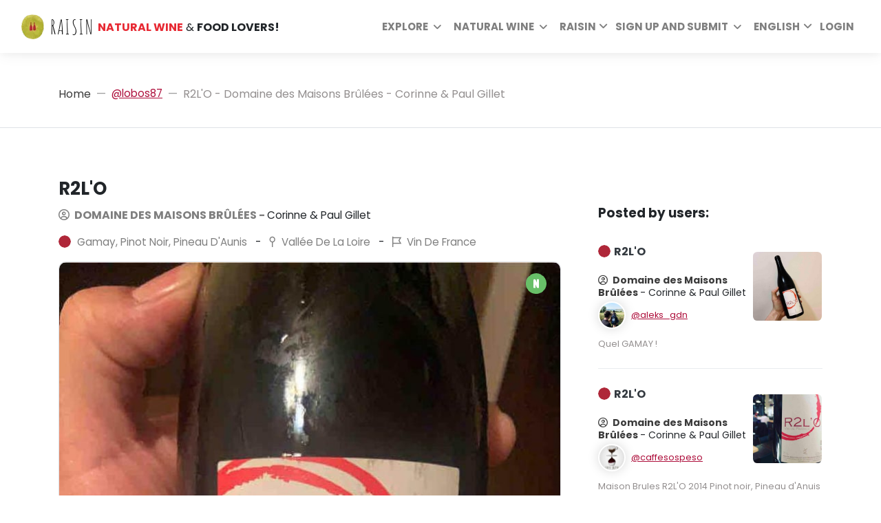

--- FILE ---
content_type: text/html; charset=utf-8
request_url: https://www.raisin.digital/en/profile/lobos87/wines/r2lo-domaine-des-maisons-brulees-corinne-paul-gillet-115963/
body_size: 56938
content:






<!DOCTYPE html>
<html lang="en">
  <head>
    <meta charset="utf-8">
    <meta http-equiv="X-UA-Compatible" content="IE=edge"><script type="0a53a0524d26e73c7aaecb82-text/javascript">window.NREUM||(NREUM={});NREUM.info={"beacon":"bam.eu01.nr-data.net","errorBeacon":"bam.eu01.nr-data.net","licenseKey":"NRJS-6741122595342729f0e","applicationID":"405837541","transactionName":"MhBSZQoZCkRQAkRZVwtadkQWGxBeXg8fRl0LAFUfDhEBQEJbRUNdFypHWBYdFw==","queueTime":0,"applicationTime":259,"agent":""};
(window.NREUM||(NREUM={})).init={privacy:{cookies_enabled:true},ajax:{deny_list:["bam.eu01.nr-data.net"]},feature_flags:["soft_nav"],distributed_tracing:{enabled:true}};(window.NREUM||(NREUM={})).loader_config={agentID:"538643627",accountID:"2850206",trustKey:"2850206",xpid:"Vg4CUVRTDhAEVFRaBAYCUlU=",licenseKey:"NRJS-6741122595342729f0e",applicationID:"405837541",browserID:"538643627"};;/*! For license information please see nr-loader-spa-1.308.0.min.js.LICENSE.txt */
(()=>{var e,t,r={384:(e,t,r)=>{"use strict";r.d(t,{NT:()=>a,US:()=>u,Zm:()=>o,bQ:()=>d,dV:()=>c,pV:()=>l});var n=r(6154),i=r(1863),s=r(1910);const a={beacon:"bam.nr-data.net",errorBeacon:"bam.nr-data.net"};function o(){return n.gm.NREUM||(n.gm.NREUM={}),void 0===n.gm.newrelic&&(n.gm.newrelic=n.gm.NREUM),n.gm.NREUM}function c(){let e=o();return e.o||(e.o={ST:n.gm.setTimeout,SI:n.gm.setImmediate||n.gm.setInterval,CT:n.gm.clearTimeout,XHR:n.gm.XMLHttpRequest,REQ:n.gm.Request,EV:n.gm.Event,PR:n.gm.Promise,MO:n.gm.MutationObserver,FETCH:n.gm.fetch,WS:n.gm.WebSocket},(0,s.i)(...Object.values(e.o))),e}function d(e,t){let r=o();r.initializedAgents??={},t.initializedAt={ms:(0,i.t)(),date:new Date},r.initializedAgents[e]=t}function u(e,t){o()[e]=t}function l(){return function(){let e=o();const t=e.info||{};e.info={beacon:a.beacon,errorBeacon:a.errorBeacon,...t}}(),function(){let e=o();const t=e.init||{};e.init={...t}}(),c(),function(){let e=o();const t=e.loader_config||{};e.loader_config={...t}}(),o()}},782:(e,t,r)=>{"use strict";r.d(t,{T:()=>n});const n=r(860).K7.pageViewTiming},860:(e,t,r)=>{"use strict";r.d(t,{$J:()=>u,K7:()=>c,P3:()=>d,XX:()=>i,Yy:()=>o,df:()=>s,qY:()=>n,v4:()=>a});const n="events",i="jserrors",s="browser/blobs",a="rum",o="browser/logs",c={ajax:"ajax",genericEvents:"generic_events",jserrors:i,logging:"logging",metrics:"metrics",pageAction:"page_action",pageViewEvent:"page_view_event",pageViewTiming:"page_view_timing",sessionReplay:"session_replay",sessionTrace:"session_trace",softNav:"soft_navigations",spa:"spa"},d={[c.pageViewEvent]:1,[c.pageViewTiming]:2,[c.metrics]:3,[c.jserrors]:4,[c.spa]:5,[c.ajax]:6,[c.sessionTrace]:7,[c.softNav]:8,[c.sessionReplay]:9,[c.logging]:10,[c.genericEvents]:11},u={[c.pageViewEvent]:a,[c.pageViewTiming]:n,[c.ajax]:n,[c.spa]:n,[c.softNav]:n,[c.metrics]:i,[c.jserrors]:i,[c.sessionTrace]:s,[c.sessionReplay]:s,[c.logging]:o,[c.genericEvents]:"ins"}},944:(e,t,r)=>{"use strict";r.d(t,{R:()=>i});var n=r(3241);function i(e,t){"function"==typeof console.debug&&(console.debug("New Relic Warning: https://github.com/newrelic/newrelic-browser-agent/blob/main/docs/warning-codes.md#".concat(e),t),(0,n.W)({agentIdentifier:null,drained:null,type:"data",name:"warn",feature:"warn",data:{code:e,secondary:t}}))}},993:(e,t,r)=>{"use strict";r.d(t,{A$:()=>s,ET:()=>a,TZ:()=>o,p_:()=>i});var n=r(860);const i={ERROR:"ERROR",WARN:"WARN",INFO:"INFO",DEBUG:"DEBUG",TRACE:"TRACE"},s={OFF:0,ERROR:1,WARN:2,INFO:3,DEBUG:4,TRACE:5},a="log",o=n.K7.logging},1541:(e,t,r)=>{"use strict";r.d(t,{U:()=>i,f:()=>n});const n={MFE:"MFE",BA:"BA"};function i(e,t){if(2!==t?.harvestEndpointVersion)return{};const r=t.agentRef.runtime.appMetadata.agents[0].entityGuid;return e?{"source.id":e.id,"source.name":e.name,"source.type":e.type,"parent.id":e.parent?.id||r,"parent.type":e.parent?.type||n.BA}:{"entity.guid":r,appId:t.agentRef.info.applicationID}}},1687:(e,t,r)=>{"use strict";r.d(t,{Ak:()=>d,Ze:()=>h,x3:()=>u});var n=r(3241),i=r(7836),s=r(3606),a=r(860),o=r(2646);const c={};function d(e,t){const r={staged:!1,priority:a.P3[t]||0};l(e),c[e].get(t)||c[e].set(t,r)}function u(e,t){e&&c[e]&&(c[e].get(t)&&c[e].delete(t),p(e,t,!1),c[e].size&&f(e))}function l(e){if(!e)throw new Error("agentIdentifier required");c[e]||(c[e]=new Map)}function h(e="",t="feature",r=!1){if(l(e),!e||!c[e].get(t)||r)return p(e,t);c[e].get(t).staged=!0,f(e)}function f(e){const t=Array.from(c[e]);t.every(([e,t])=>t.staged)&&(t.sort((e,t)=>e[1].priority-t[1].priority),t.forEach(([t])=>{c[e].delete(t),p(e,t)}))}function p(e,t,r=!0){const a=e?i.ee.get(e):i.ee,c=s.i.handlers;if(!a.aborted&&a.backlog&&c){if((0,n.W)({agentIdentifier:e,type:"lifecycle",name:"drain",feature:t}),r){const e=a.backlog[t],r=c[t];if(r){for(let t=0;e&&t<e.length;++t)g(e[t],r);Object.entries(r).forEach(([e,t])=>{Object.values(t||{}).forEach(t=>{t[0]?.on&&t[0]?.context()instanceof o.y&&t[0].on(e,t[1])})})}}a.isolatedBacklog||delete c[t],a.backlog[t]=null,a.emit("drain-"+t,[])}}function g(e,t){var r=e[1];Object.values(t[r]||{}).forEach(t=>{var r=e[0];if(t[0]===r){var n=t[1],i=e[3],s=e[2];n.apply(i,s)}})}},1738:(e,t,r)=>{"use strict";r.d(t,{U:()=>f,Y:()=>h});var n=r(3241),i=r(9908),s=r(1863),a=r(944),o=r(5701),c=r(3969),d=r(8362),u=r(860),l=r(4261);function h(e,t,r,s){const h=s||r;!h||h[e]&&h[e]!==d.d.prototype[e]||(h[e]=function(){(0,i.p)(c.xV,["API/"+e+"/called"],void 0,u.K7.metrics,r.ee),(0,n.W)({agentIdentifier:r.agentIdentifier,drained:!!o.B?.[r.agentIdentifier],type:"data",name:"api",feature:l.Pl+e,data:{}});try{return t.apply(this,arguments)}catch(e){(0,a.R)(23,e)}})}function f(e,t,r,n,a){const o=e.info;null===r?delete o.jsAttributes[t]:o.jsAttributes[t]=r,(a||null===r)&&(0,i.p)(l.Pl+n,[(0,s.t)(),t,r],void 0,"session",e.ee)}},1741:(e,t,r)=>{"use strict";r.d(t,{W:()=>s});var n=r(944),i=r(4261);class s{#e(e,...t){if(this[e]!==s.prototype[e])return this[e](...t);(0,n.R)(35,e)}addPageAction(e,t){return this.#e(i.hG,e,t)}register(e){return this.#e(i.eY,e)}recordCustomEvent(e,t){return this.#e(i.fF,e,t)}setPageViewName(e,t){return this.#e(i.Fw,e,t)}setCustomAttribute(e,t,r){return this.#e(i.cD,e,t,r)}noticeError(e,t){return this.#e(i.o5,e,t)}setUserId(e,t=!1){return this.#e(i.Dl,e,t)}setApplicationVersion(e){return this.#e(i.nb,e)}setErrorHandler(e){return this.#e(i.bt,e)}addRelease(e,t){return this.#e(i.k6,e,t)}log(e,t){return this.#e(i.$9,e,t)}start(){return this.#e(i.d3)}finished(e){return this.#e(i.BL,e)}recordReplay(){return this.#e(i.CH)}pauseReplay(){return this.#e(i.Tb)}addToTrace(e){return this.#e(i.U2,e)}setCurrentRouteName(e){return this.#e(i.PA,e)}interaction(e){return this.#e(i.dT,e)}wrapLogger(e,t,r){return this.#e(i.Wb,e,t,r)}measure(e,t){return this.#e(i.V1,e,t)}consent(e){return this.#e(i.Pv,e)}}},1863:(e,t,r)=>{"use strict";function n(){return Math.floor(performance.now())}r.d(t,{t:()=>n})},1910:(e,t,r)=>{"use strict";r.d(t,{i:()=>s});var n=r(944);const i=new Map;function s(...e){return e.every(e=>{if(i.has(e))return i.get(e);const t="function"==typeof e?e.toString():"",r=t.includes("[native code]"),s=t.includes("nrWrapper");return r||s||(0,n.R)(64,e?.name||t),i.set(e,r),r})}},2555:(e,t,r)=>{"use strict";r.d(t,{D:()=>o,f:()=>a});var n=r(384),i=r(8122);const s={beacon:n.NT.beacon,errorBeacon:n.NT.errorBeacon,licenseKey:void 0,applicationID:void 0,sa:void 0,queueTime:void 0,applicationTime:void 0,ttGuid:void 0,user:void 0,account:void 0,product:void 0,extra:void 0,jsAttributes:{},userAttributes:void 0,atts:void 0,transactionName:void 0,tNamePlain:void 0};function a(e){try{return!!e.licenseKey&&!!e.errorBeacon&&!!e.applicationID}catch(e){return!1}}const o=e=>(0,i.a)(e,s)},2614:(e,t,r)=>{"use strict";r.d(t,{BB:()=>a,H3:()=>n,g:()=>d,iL:()=>c,tS:()=>o,uh:()=>i,wk:()=>s});const n="NRBA",i="SESSION",s=144e5,a=18e5,o={STARTED:"session-started",PAUSE:"session-pause",RESET:"session-reset",RESUME:"session-resume",UPDATE:"session-update"},c={SAME_TAB:"same-tab",CROSS_TAB:"cross-tab"},d={OFF:0,FULL:1,ERROR:2}},2646:(e,t,r)=>{"use strict";r.d(t,{y:()=>n});class n{constructor(e){this.contextId=e}}},2843:(e,t,r)=>{"use strict";r.d(t,{G:()=>s,u:()=>i});var n=r(3878);function i(e,t=!1,r,i){(0,n.DD)("visibilitychange",function(){if(t)return void("hidden"===document.visibilityState&&e());e(document.visibilityState)},r,i)}function s(e,t,r){(0,n.sp)("pagehide",e,t,r)}},3241:(e,t,r)=>{"use strict";r.d(t,{W:()=>s});var n=r(6154);const i="newrelic";function s(e={}){try{n.gm.dispatchEvent(new CustomEvent(i,{detail:e}))}catch(e){}}},3304:(e,t,r)=>{"use strict";r.d(t,{A:()=>s});var n=r(7836);const i=()=>{const e=new WeakSet;return(t,r)=>{if("object"==typeof r&&null!==r){if(e.has(r))return;e.add(r)}return r}};function s(e){try{return JSON.stringify(e,i())??""}catch(e){try{n.ee.emit("internal-error",[e])}catch(e){}return""}}},3333:(e,t,r)=>{"use strict";r.d(t,{$v:()=>u,TZ:()=>n,Xh:()=>c,Zp:()=>i,kd:()=>d,mq:()=>o,nf:()=>a,qN:()=>s});const n=r(860).K7.genericEvents,i=["auxclick","click","copy","keydown","paste","scrollend"],s=["focus","blur"],a=4,o=1e3,c=2e3,d=["PageAction","UserAction","BrowserPerformance"],u={RESOURCES:"experimental.resources",REGISTER:"register"}},3434:(e,t,r)=>{"use strict";r.d(t,{Jt:()=>s,YM:()=>d});var n=r(7836),i=r(5607);const s="nr@original:".concat(i.W),a=50;var o=Object.prototype.hasOwnProperty,c=!1;function d(e,t){return e||(e=n.ee),r.inPlace=function(e,t,n,i,s){n||(n="");const a="-"===n.charAt(0);for(let o=0;o<t.length;o++){const c=t[o],d=e[c];l(d)||(e[c]=r(d,a?c+n:n,i,c,s))}},r.flag=s,r;function r(t,r,n,c,d){return l(t)?t:(r||(r=""),nrWrapper[s]=t,function(e,t,r){if(Object.defineProperty&&Object.keys)try{return Object.keys(e).forEach(function(r){Object.defineProperty(t,r,{get:function(){return e[r]},set:function(t){return e[r]=t,t}})}),t}catch(e){u([e],r)}for(var n in e)o.call(e,n)&&(t[n]=e[n])}(t,nrWrapper,e),nrWrapper);function nrWrapper(){var s,o,l,h;let f;try{o=this,s=[...arguments],l="function"==typeof n?n(s,o):n||{}}catch(t){u([t,"",[s,o,c],l],e)}i(r+"start",[s,o,c],l,d);const p=performance.now();let g;try{return h=t.apply(o,s),g=performance.now(),h}catch(e){throw g=performance.now(),i(r+"err",[s,o,e],l,d),f=e,f}finally{const e=g-p,t={start:p,end:g,duration:e,isLongTask:e>=a,methodName:c,thrownError:f};t.isLongTask&&i("long-task",[t,o],l,d),i(r+"end",[s,o,h],l,d)}}}function i(r,n,i,s){if(!c||t){var a=c;c=!0;try{e.emit(r,n,i,t,s)}catch(t){u([t,r,n,i],e)}c=a}}}function u(e,t){t||(t=n.ee);try{t.emit("internal-error",e)}catch(e){}}function l(e){return!(e&&"function"==typeof e&&e.apply&&!e[s])}},3606:(e,t,r)=>{"use strict";r.d(t,{i:()=>s});var n=r(9908);s.on=a;var i=s.handlers={};function s(e,t,r,s){a(s||n.d,i,e,t,r)}function a(e,t,r,i,s){s||(s="feature"),e||(e=n.d);var a=t[s]=t[s]||{};(a[r]=a[r]||[]).push([e,i])}},3738:(e,t,r)=>{"use strict";r.d(t,{He:()=>i,Kp:()=>o,Lc:()=>d,Rz:()=>u,TZ:()=>n,bD:()=>s,d3:()=>a,jx:()=>l,sl:()=>h,uP:()=>c});const n=r(860).K7.sessionTrace,i="bstResource",s="resource",a="-start",o="-end",c="fn"+a,d="fn"+o,u="pushState",l=1e3,h=3e4},3785:(e,t,r)=>{"use strict";r.d(t,{R:()=>c,b:()=>d});var n=r(9908),i=r(1863),s=r(860),a=r(3969),o=r(993);function c(e,t,r={},c=o.p_.INFO,d=!0,u,l=(0,i.t)()){(0,n.p)(a.xV,["API/logging/".concat(c.toLowerCase(),"/called")],void 0,s.K7.metrics,e),(0,n.p)(o.ET,[l,t,r,c,d,u],void 0,s.K7.logging,e)}function d(e){return"string"==typeof e&&Object.values(o.p_).some(t=>t===e.toUpperCase().trim())}},3878:(e,t,r)=>{"use strict";function n(e,t){return{capture:e,passive:!1,signal:t}}function i(e,t,r=!1,i){window.addEventListener(e,t,n(r,i))}function s(e,t,r=!1,i){document.addEventListener(e,t,n(r,i))}r.d(t,{DD:()=>s,jT:()=>n,sp:()=>i})},3962:(e,t,r)=>{"use strict";r.d(t,{AM:()=>a,O2:()=>l,OV:()=>s,Qu:()=>h,TZ:()=>c,ih:()=>f,pP:()=>o,t1:()=>u,tC:()=>i,wD:()=>d});var n=r(860);const i=["click","keydown","submit"],s="popstate",a="api",o="initialPageLoad",c=n.K7.softNav,d=5e3,u=500,l={INITIAL_PAGE_LOAD:"",ROUTE_CHANGE:1,UNSPECIFIED:2},h={INTERACTION:1,AJAX:2,CUSTOM_END:3,CUSTOM_TRACER:4},f={IP:"in progress",PF:"pending finish",FIN:"finished",CAN:"cancelled"}},3969:(e,t,r)=>{"use strict";r.d(t,{TZ:()=>n,XG:()=>o,rs:()=>i,xV:()=>a,z_:()=>s});const n=r(860).K7.metrics,i="sm",s="cm",a="storeSupportabilityMetrics",o="storeEventMetrics"},4234:(e,t,r)=>{"use strict";r.d(t,{W:()=>s});var n=r(7836),i=r(1687);class s{constructor(e,t){this.agentIdentifier=e,this.ee=n.ee.get(e),this.featureName=t,this.blocked=!1}deregisterDrain(){(0,i.x3)(this.agentIdentifier,this.featureName)}}},4261:(e,t,r)=>{"use strict";r.d(t,{$9:()=>u,BL:()=>c,CH:()=>p,Dl:()=>R,Fw:()=>w,PA:()=>v,Pl:()=>n,Pv:()=>A,Tb:()=>h,U2:()=>a,V1:()=>E,Wb:()=>T,bt:()=>y,cD:()=>b,d3:()=>x,dT:()=>d,eY:()=>g,fF:()=>f,hG:()=>s,hw:()=>i,k6:()=>o,nb:()=>m,o5:()=>l});const n="api-",i=n+"ixn-",s="addPageAction",a="addToTrace",o="addRelease",c="finished",d="interaction",u="log",l="noticeError",h="pauseReplay",f="recordCustomEvent",p="recordReplay",g="register",m="setApplicationVersion",v="setCurrentRouteName",b="setCustomAttribute",y="setErrorHandler",w="setPageViewName",R="setUserId",x="start",T="wrapLogger",E="measure",A="consent"},5205:(e,t,r)=>{"use strict";r.d(t,{j:()=>S});var n=r(384),i=r(1741);var s=r(2555),a=r(3333);const o=e=>{if(!e||"string"!=typeof e)return!1;try{document.createDocumentFragment().querySelector(e)}catch{return!1}return!0};var c=r(2614),d=r(944),u=r(8122);const l="[data-nr-mask]",h=e=>(0,u.a)(e,(()=>{const e={feature_flags:[],experimental:{allow_registered_children:!1,resources:!1},mask_selector:"*",block_selector:"[data-nr-block]",mask_input_options:{color:!1,date:!1,"datetime-local":!1,email:!1,month:!1,number:!1,range:!1,search:!1,tel:!1,text:!1,time:!1,url:!1,week:!1,textarea:!1,select:!1,password:!0}};return{ajax:{deny_list:void 0,block_internal:!0,enabled:!0,autoStart:!0},api:{get allow_registered_children(){return e.feature_flags.includes(a.$v.REGISTER)||e.experimental.allow_registered_children},set allow_registered_children(t){e.experimental.allow_registered_children=t},duplicate_registered_data:!1},browser_consent_mode:{enabled:!1},distributed_tracing:{enabled:void 0,exclude_newrelic_header:void 0,cors_use_newrelic_header:void 0,cors_use_tracecontext_headers:void 0,allowed_origins:void 0},get feature_flags(){return e.feature_flags},set feature_flags(t){e.feature_flags=t},generic_events:{enabled:!0,autoStart:!0},harvest:{interval:30},jserrors:{enabled:!0,autoStart:!0},logging:{enabled:!0,autoStart:!0},metrics:{enabled:!0,autoStart:!0},obfuscate:void 0,page_action:{enabled:!0},page_view_event:{enabled:!0,autoStart:!0},page_view_timing:{enabled:!0,autoStart:!0},performance:{capture_marks:!1,capture_measures:!1,capture_detail:!0,resources:{get enabled(){return e.feature_flags.includes(a.$v.RESOURCES)||e.experimental.resources},set enabled(t){e.experimental.resources=t},asset_types:[],first_party_domains:[],ignore_newrelic:!0}},privacy:{cookies_enabled:!0},proxy:{assets:void 0,beacon:void 0},session:{expiresMs:c.wk,inactiveMs:c.BB},session_replay:{autoStart:!0,enabled:!1,preload:!1,sampling_rate:10,error_sampling_rate:100,collect_fonts:!1,inline_images:!1,fix_stylesheets:!0,mask_all_inputs:!0,get mask_text_selector(){return e.mask_selector},set mask_text_selector(t){o(t)?e.mask_selector="".concat(t,",").concat(l):""===t||null===t?e.mask_selector=l:(0,d.R)(5,t)},get block_class(){return"nr-block"},get ignore_class(){return"nr-ignore"},get mask_text_class(){return"nr-mask"},get block_selector(){return e.block_selector},set block_selector(t){o(t)?e.block_selector+=",".concat(t):""!==t&&(0,d.R)(6,t)},get mask_input_options(){return e.mask_input_options},set mask_input_options(t){t&&"object"==typeof t?e.mask_input_options={...t,password:!0}:(0,d.R)(7,t)}},session_trace:{enabled:!0,autoStart:!0},soft_navigations:{enabled:!0,autoStart:!0},spa:{enabled:!0,autoStart:!0},ssl:void 0,user_actions:{enabled:!0,elementAttributes:["id","className","tagName","type"]}}})());var f=r(6154),p=r(9324);let g=0;const m={buildEnv:p.F3,distMethod:p.Xs,version:p.xv,originTime:f.WN},v={consented:!1},b={appMetadata:{},get consented(){return this.session?.state?.consent||v.consented},set consented(e){v.consented=e},customTransaction:void 0,denyList:void 0,disabled:!1,harvester:void 0,isolatedBacklog:!1,isRecording:!1,loaderType:void 0,maxBytes:3e4,obfuscator:void 0,onerror:void 0,ptid:void 0,releaseIds:{},session:void 0,timeKeeper:void 0,registeredEntities:[],jsAttributesMetadata:{bytes:0},get harvestCount(){return++g}},y=e=>{const t=(0,u.a)(e,b),r=Object.keys(m).reduce((e,t)=>(e[t]={value:m[t],writable:!1,configurable:!0,enumerable:!0},e),{});return Object.defineProperties(t,r)};var w=r(5701);const R=e=>{const t=e.startsWith("http");e+="/",r.p=t?e:"https://"+e};var x=r(7836),T=r(3241);const E={accountID:void 0,trustKey:void 0,agentID:void 0,licenseKey:void 0,applicationID:void 0,xpid:void 0},A=e=>(0,u.a)(e,E),_=new Set;function S(e,t={},r,a){let{init:o,info:c,loader_config:d,runtime:u={},exposed:l=!0}=t;if(!c){const e=(0,n.pV)();o=e.init,c=e.info,d=e.loader_config}e.init=h(o||{}),e.loader_config=A(d||{}),c.jsAttributes??={},f.bv&&(c.jsAttributes.isWorker=!0),e.info=(0,s.D)(c);const p=e.init,g=[c.beacon,c.errorBeacon];_.has(e.agentIdentifier)||(p.proxy.assets&&(R(p.proxy.assets),g.push(p.proxy.assets)),p.proxy.beacon&&g.push(p.proxy.beacon),e.beacons=[...g],function(e){const t=(0,n.pV)();Object.getOwnPropertyNames(i.W.prototype).forEach(r=>{const n=i.W.prototype[r];if("function"!=typeof n||"constructor"===n)return;let s=t[r];e[r]&&!1!==e.exposed&&"micro-agent"!==e.runtime?.loaderType&&(t[r]=(...t)=>{const n=e[r](...t);return s?s(...t):n})})}(e),(0,n.US)("activatedFeatures",w.B)),u.denyList=[...p.ajax.deny_list||[],...p.ajax.block_internal?g:[]],u.ptid=e.agentIdentifier,u.loaderType=r,e.runtime=y(u),_.has(e.agentIdentifier)||(e.ee=x.ee.get(e.agentIdentifier),e.exposed=l,(0,T.W)({agentIdentifier:e.agentIdentifier,drained:!!w.B?.[e.agentIdentifier],type:"lifecycle",name:"initialize",feature:void 0,data:e.config})),_.add(e.agentIdentifier)}},5270:(e,t,r)=>{"use strict";r.d(t,{Aw:()=>a,SR:()=>s,rF:()=>o});var n=r(384),i=r(7767);function s(e){return!!(0,n.dV)().o.MO&&(0,i.V)(e)&&!0===e?.session_trace.enabled}function a(e){return!0===e?.session_replay.preload&&s(e)}function o(e,t){try{if("string"==typeof t?.type){if("password"===t.type.toLowerCase())return"*".repeat(e?.length||0);if(void 0!==t?.dataset?.nrUnmask||t?.classList?.contains("nr-unmask"))return e}}catch(e){}return"string"==typeof e?e.replace(/[\S]/g,"*"):"*".repeat(e?.length||0)}},5289:(e,t,r)=>{"use strict";r.d(t,{GG:()=>a,Qr:()=>c,sB:()=>o});var n=r(3878),i=r(6389);function s(){return"undefined"==typeof document||"complete"===document.readyState}function a(e,t){if(s())return e();const r=(0,i.J)(e),a=setInterval(()=>{s()&&(clearInterval(a),r())},500);(0,n.sp)("load",r,t)}function o(e){if(s())return e();(0,n.DD)("DOMContentLoaded",e)}function c(e){if(s())return e();(0,n.sp)("popstate",e)}},5607:(e,t,r)=>{"use strict";r.d(t,{W:()=>n});const n=(0,r(9566).bz)()},5701:(e,t,r)=>{"use strict";r.d(t,{B:()=>s,t:()=>a});var n=r(3241);const i=new Set,s={};function a(e,t){const r=t.agentIdentifier;s[r]??={},e&&"object"==typeof e&&(i.has(r)||(t.ee.emit("rumresp",[e]),s[r]=e,i.add(r),(0,n.W)({agentIdentifier:r,loaded:!0,drained:!0,type:"lifecycle",name:"load",feature:void 0,data:e})))}},6154:(e,t,r)=>{"use strict";r.d(t,{OF:()=>d,RI:()=>i,WN:()=>h,bv:()=>s,eN:()=>f,gm:()=>a,lR:()=>l,m:()=>c,mw:()=>o,sb:()=>u});var n=r(1863);const i="undefined"!=typeof window&&!!window.document,s="undefined"!=typeof WorkerGlobalScope&&("undefined"!=typeof self&&self instanceof WorkerGlobalScope&&self.navigator instanceof WorkerNavigator||"undefined"!=typeof globalThis&&globalThis instanceof WorkerGlobalScope&&globalThis.navigator instanceof WorkerNavigator),a=i?window:"undefined"!=typeof WorkerGlobalScope&&("undefined"!=typeof self&&self instanceof WorkerGlobalScope&&self||"undefined"!=typeof globalThis&&globalThis instanceof WorkerGlobalScope&&globalThis),o=Boolean("hidden"===a?.document?.visibilityState),c=""+a?.location,d=/iPad|iPhone|iPod/.test(a.navigator?.userAgent),u=d&&"undefined"==typeof SharedWorker,l=(()=>{const e=a.navigator?.userAgent?.match(/Firefox[/\s](\d+\.\d+)/);return Array.isArray(e)&&e.length>=2?+e[1]:0})(),h=Date.now()-(0,n.t)(),f=()=>"undefined"!=typeof PerformanceNavigationTiming&&a?.performance?.getEntriesByType("navigation")?.[0]?.responseStart},6344:(e,t,r)=>{"use strict";r.d(t,{BB:()=>u,Qb:()=>l,TZ:()=>i,Ug:()=>a,Vh:()=>s,_s:()=>o,bc:()=>d,yP:()=>c});var n=r(2614);const i=r(860).K7.sessionReplay,s="errorDuringReplay",a=.12,o={DomContentLoaded:0,Load:1,FullSnapshot:2,IncrementalSnapshot:3,Meta:4,Custom:5},c={[n.g.ERROR]:15e3,[n.g.FULL]:3e5,[n.g.OFF]:0},d={RESET:{message:"Session was reset",sm:"Reset"},IMPORT:{message:"Recorder failed to import",sm:"Import"},TOO_MANY:{message:"429: Too Many Requests",sm:"Too-Many"},TOO_BIG:{message:"Payload was too large",sm:"Too-Big"},CROSS_TAB:{message:"Session Entity was set to OFF on another tab",sm:"Cross-Tab"},ENTITLEMENTS:{message:"Session Replay is not allowed and will not be started",sm:"Entitlement"}},u=5e3,l={API:"api",RESUME:"resume",SWITCH_TO_FULL:"switchToFull",INITIALIZE:"initialize",PRELOAD:"preload"}},6389:(e,t,r)=>{"use strict";function n(e,t=500,r={}){const n=r?.leading||!1;let i;return(...r)=>{n&&void 0===i&&(e.apply(this,r),i=setTimeout(()=>{i=clearTimeout(i)},t)),n||(clearTimeout(i),i=setTimeout(()=>{e.apply(this,r)},t))}}function i(e){let t=!1;return(...r)=>{t||(t=!0,e.apply(this,r))}}r.d(t,{J:()=>i,s:()=>n})},6630:(e,t,r)=>{"use strict";r.d(t,{T:()=>n});const n=r(860).K7.pageViewEvent},6774:(e,t,r)=>{"use strict";r.d(t,{T:()=>n});const n=r(860).K7.jserrors},7295:(e,t,r)=>{"use strict";r.d(t,{Xv:()=>a,gX:()=>i,iW:()=>s});var n=[];function i(e){if(!e||s(e))return!1;if(0===n.length)return!0;if("*"===n[0].hostname)return!1;for(var t=0;t<n.length;t++){var r=n[t];if(r.hostname.test(e.hostname)&&r.pathname.test(e.pathname))return!1}return!0}function s(e){return void 0===e.hostname}function a(e){if(n=[],e&&e.length)for(var t=0;t<e.length;t++){let r=e[t];if(!r)continue;if("*"===r)return void(n=[{hostname:"*"}]);0===r.indexOf("http://")?r=r.substring(7):0===r.indexOf("https://")&&(r=r.substring(8));const i=r.indexOf("/");let s,a;i>0?(s=r.substring(0,i),a=r.substring(i)):(s=r,a="*");let[c]=s.split(":");n.push({hostname:o(c),pathname:o(a,!0)})}}function o(e,t=!1){const r=e.replace(/[.+?^${}()|[\]\\]/g,e=>"\\"+e).replace(/\*/g,".*?");return new RegExp((t?"^":"")+r+"$")}},7485:(e,t,r)=>{"use strict";r.d(t,{D:()=>i});var n=r(6154);function i(e){if(0===(e||"").indexOf("data:"))return{protocol:"data"};try{const t=new URL(e,location.href),r={port:t.port,hostname:t.hostname,pathname:t.pathname,search:t.search,protocol:t.protocol.slice(0,t.protocol.indexOf(":")),sameOrigin:t.protocol===n.gm?.location?.protocol&&t.host===n.gm?.location?.host};return r.port&&""!==r.port||("http:"===t.protocol&&(r.port="80"),"https:"===t.protocol&&(r.port="443")),r.pathname&&""!==r.pathname?r.pathname.startsWith("/")||(r.pathname="/".concat(r.pathname)):r.pathname="/",r}catch(e){return{}}}},7699:(e,t,r)=>{"use strict";r.d(t,{It:()=>s,KC:()=>o,No:()=>i,qh:()=>a});var n=r(860);const i=16e3,s=1e6,a="SESSION_ERROR",o={[n.K7.logging]:!0,[n.K7.genericEvents]:!1,[n.K7.jserrors]:!1,[n.K7.ajax]:!1}},7767:(e,t,r)=>{"use strict";r.d(t,{V:()=>i});var n=r(6154);const i=e=>n.RI&&!0===e?.privacy.cookies_enabled},7836:(e,t,r)=>{"use strict";r.d(t,{P:()=>o,ee:()=>c});var n=r(384),i=r(8990),s=r(2646),a=r(5607);const o="nr@context:".concat(a.W),c=function e(t,r){var n={},a={},u={},l=!1;try{l=16===r.length&&d.initializedAgents?.[r]?.runtime.isolatedBacklog}catch(e){}var h={on:p,addEventListener:p,removeEventListener:function(e,t){var r=n[e];if(!r)return;for(var i=0;i<r.length;i++)r[i]===t&&r.splice(i,1)},emit:function(e,r,n,i,s){!1!==s&&(s=!0);if(c.aborted&&!i)return;t&&s&&t.emit(e,r,n);var o=f(n);g(e).forEach(e=>{e.apply(o,r)});var d=v()[a[e]];d&&d.push([h,e,r,o]);return o},get:m,listeners:g,context:f,buffer:function(e,t){const r=v();if(t=t||"feature",h.aborted)return;Object.entries(e||{}).forEach(([e,n])=>{a[n]=t,t in r||(r[t]=[])})},abort:function(){h._aborted=!0,Object.keys(h.backlog).forEach(e=>{delete h.backlog[e]})},isBuffering:function(e){return!!v()[a[e]]},debugId:r,backlog:l?{}:t&&"object"==typeof t.backlog?t.backlog:{},isolatedBacklog:l};return Object.defineProperty(h,"aborted",{get:()=>{let e=h._aborted||!1;return e||(t&&(e=t.aborted),e)}}),h;function f(e){return e&&e instanceof s.y?e:e?(0,i.I)(e,o,()=>new s.y(o)):new s.y(o)}function p(e,t){n[e]=g(e).concat(t)}function g(e){return n[e]||[]}function m(t){return u[t]=u[t]||e(h,t)}function v(){return h.backlog}}(void 0,"globalEE"),d=(0,n.Zm)();d.ee||(d.ee=c)},8122:(e,t,r)=>{"use strict";r.d(t,{a:()=>i});var n=r(944);function i(e,t){try{if(!e||"object"!=typeof e)return(0,n.R)(3);if(!t||"object"!=typeof t)return(0,n.R)(4);const r=Object.create(Object.getPrototypeOf(t),Object.getOwnPropertyDescriptors(t)),s=0===Object.keys(r).length?e:r;for(let a in s)if(void 0!==e[a])try{if(null===e[a]){r[a]=null;continue}Array.isArray(e[a])&&Array.isArray(t[a])?r[a]=Array.from(new Set([...e[a],...t[a]])):"object"==typeof e[a]&&"object"==typeof t[a]?r[a]=i(e[a],t[a]):r[a]=e[a]}catch(e){r[a]||(0,n.R)(1,e)}return r}catch(e){(0,n.R)(2,e)}}},8139:(e,t,r)=>{"use strict";r.d(t,{u:()=>h});var n=r(7836),i=r(3434),s=r(8990),a=r(6154);const o={},c=a.gm.XMLHttpRequest,d="addEventListener",u="removeEventListener",l="nr@wrapped:".concat(n.P);function h(e){var t=function(e){return(e||n.ee).get("events")}(e);if(o[t.debugId]++)return t;o[t.debugId]=1;var r=(0,i.YM)(t,!0);function h(e){r.inPlace(e,[d,u],"-",p)}function p(e,t){return e[1]}return"getPrototypeOf"in Object&&(a.RI&&f(document,h),c&&f(c.prototype,h),f(a.gm,h)),t.on(d+"-start",function(e,t){var n=e[1];if(null!==n&&("function"==typeof n||"object"==typeof n)&&"newrelic"!==e[0]){var i=(0,s.I)(n,l,function(){var e={object:function(){if("function"!=typeof n.handleEvent)return;return n.handleEvent.apply(n,arguments)},function:n}[typeof n];return e?r(e,"fn-",null,e.name||"anonymous"):n});this.wrapped=e[1]=i}}),t.on(u+"-start",function(e){e[1]=this.wrapped||e[1]}),t}function f(e,t,...r){let n=e;for(;"object"==typeof n&&!Object.prototype.hasOwnProperty.call(n,d);)n=Object.getPrototypeOf(n);n&&t(n,...r)}},8362:(e,t,r)=>{"use strict";r.d(t,{d:()=>s});var n=r(9566),i=r(1741);class s extends i.W{agentIdentifier=(0,n.LA)(16)}},8374:(e,t,r)=>{r.nc=(()=>{try{return document?.currentScript?.nonce}catch(e){}return""})()},8990:(e,t,r)=>{"use strict";r.d(t,{I:()=>i});var n=Object.prototype.hasOwnProperty;function i(e,t,r){if(n.call(e,t))return e[t];var i=r();if(Object.defineProperty&&Object.keys)try{return Object.defineProperty(e,t,{value:i,writable:!0,enumerable:!1}),i}catch(e){}return e[t]=i,i}},9119:(e,t,r)=>{"use strict";r.d(t,{L:()=>s});var n=/([^?#]*)[^#]*(#[^?]*|$).*/,i=/([^?#]*)().*/;function s(e,t){return e?e.replace(t?n:i,"$1$2"):e}},9300:(e,t,r)=>{"use strict";r.d(t,{T:()=>n});const n=r(860).K7.ajax},9324:(e,t,r)=>{"use strict";r.d(t,{AJ:()=>a,F3:()=>i,Xs:()=>s,Yq:()=>o,xv:()=>n});const n="1.308.0",i="PROD",s="CDN",a="@newrelic/rrweb",o="1.0.1"},9566:(e,t,r)=>{"use strict";r.d(t,{LA:()=>o,ZF:()=>c,bz:()=>a,el:()=>d});var n=r(6154);const i="xxxxxxxx-xxxx-4xxx-yxxx-xxxxxxxxxxxx";function s(e,t){return e?15&e[t]:16*Math.random()|0}function a(){const e=n.gm?.crypto||n.gm?.msCrypto;let t,r=0;return e&&e.getRandomValues&&(t=e.getRandomValues(new Uint8Array(30))),i.split("").map(e=>"x"===e?s(t,r++).toString(16):"y"===e?(3&s()|8).toString(16):e).join("")}function o(e){const t=n.gm?.crypto||n.gm?.msCrypto;let r,i=0;t&&t.getRandomValues&&(r=t.getRandomValues(new Uint8Array(e)));const a=[];for(var o=0;o<e;o++)a.push(s(r,i++).toString(16));return a.join("")}function c(){return o(16)}function d(){return o(32)}},9908:(e,t,r)=>{"use strict";r.d(t,{d:()=>n,p:()=>i});var n=r(7836).ee.get("handle");function i(e,t,r,i,s){s?(s.buffer([e],i),s.emit(e,t,r)):(n.buffer([e],i),n.emit(e,t,r))}}},n={};function i(e){var t=n[e];if(void 0!==t)return t.exports;var s=n[e]={exports:{}};return r[e](s,s.exports,i),s.exports}i.m=r,i.d=(e,t)=>{for(var r in t)i.o(t,r)&&!i.o(e,r)&&Object.defineProperty(e,r,{enumerable:!0,get:t[r]})},i.f={},i.e=e=>Promise.all(Object.keys(i.f).reduce((t,r)=>(i.f[r](e,t),t),[])),i.u=e=>({212:"nr-spa-compressor",249:"nr-spa-recorder",478:"nr-spa"}[e]+"-1.308.0.min.js"),i.o=(e,t)=>Object.prototype.hasOwnProperty.call(e,t),e={},t="NRBA-1.308.0.PROD:",i.l=(r,n,s,a)=>{if(e[r])e[r].push(n);else{var o,c;if(void 0!==s)for(var d=document.getElementsByTagName("script"),u=0;u<d.length;u++){var l=d[u];if(l.getAttribute("src")==r||l.getAttribute("data-webpack")==t+s){o=l;break}}if(!o){c=!0;var h={478:"sha512-RSfSVnmHk59T/uIPbdSE0LPeqcEdF4/+XhfJdBuccH5rYMOEZDhFdtnh6X6nJk7hGpzHd9Ujhsy7lZEz/ORYCQ==",249:"sha512-ehJXhmntm85NSqW4MkhfQqmeKFulra3klDyY0OPDUE+sQ3GokHlPh1pmAzuNy//3j4ac6lzIbmXLvGQBMYmrkg==",212:"sha512-B9h4CR46ndKRgMBcK+j67uSR2RCnJfGefU+A7FrgR/k42ovXy5x/MAVFiSvFxuVeEk/pNLgvYGMp1cBSK/G6Fg=="};(o=document.createElement("script")).charset="utf-8",i.nc&&o.setAttribute("nonce",i.nc),o.setAttribute("data-webpack",t+s),o.src=r,0!==o.src.indexOf(window.location.origin+"/")&&(o.crossOrigin="anonymous"),h[a]&&(o.integrity=h[a])}e[r]=[n];var f=(t,n)=>{o.onerror=o.onload=null,clearTimeout(p);var i=e[r];if(delete e[r],o.parentNode&&o.parentNode.removeChild(o),i&&i.forEach(e=>e(n)),t)return t(n)},p=setTimeout(f.bind(null,void 0,{type:"timeout",target:o}),12e4);o.onerror=f.bind(null,o.onerror),o.onload=f.bind(null,o.onload),c&&document.head.appendChild(o)}},i.r=e=>{"undefined"!=typeof Symbol&&Symbol.toStringTag&&Object.defineProperty(e,Symbol.toStringTag,{value:"Module"}),Object.defineProperty(e,"__esModule",{value:!0})},i.p="https://js-agent.newrelic.com/",(()=>{var e={38:0,788:0};i.f.j=(t,r)=>{var n=i.o(e,t)?e[t]:void 0;if(0!==n)if(n)r.push(n[2]);else{var s=new Promise((r,i)=>n=e[t]=[r,i]);r.push(n[2]=s);var a=i.p+i.u(t),o=new Error;i.l(a,r=>{if(i.o(e,t)&&(0!==(n=e[t])&&(e[t]=void 0),n)){var s=r&&("load"===r.type?"missing":r.type),a=r&&r.target&&r.target.src;o.message="Loading chunk "+t+" failed: ("+s+": "+a+")",o.name="ChunkLoadError",o.type=s,o.request=a,n[1](o)}},"chunk-"+t,t)}};var t=(t,r)=>{var n,s,[a,o,c]=r,d=0;if(a.some(t=>0!==e[t])){for(n in o)i.o(o,n)&&(i.m[n]=o[n]);if(c)c(i)}for(t&&t(r);d<a.length;d++)s=a[d],i.o(e,s)&&e[s]&&e[s][0](),e[s]=0},r=self["webpackChunk:NRBA-1.308.0.PROD"]=self["webpackChunk:NRBA-1.308.0.PROD"]||[];r.forEach(t.bind(null,0)),r.push=t.bind(null,r.push.bind(r))})(),(()=>{"use strict";i(8374);var e=i(8362),t=i(860);const r=Object.values(t.K7);var n=i(5205);var s=i(9908),a=i(1863),o=i(4261),c=i(1738);var d=i(1687),u=i(4234),l=i(5289),h=i(6154),f=i(944),p=i(5270),g=i(7767),m=i(6389),v=i(7699);class b extends u.W{constructor(e,t){super(e.agentIdentifier,t),this.agentRef=e,this.abortHandler=void 0,this.featAggregate=void 0,this.loadedSuccessfully=void 0,this.onAggregateImported=new Promise(e=>{this.loadedSuccessfully=e}),this.deferred=Promise.resolve(),!1===e.init[this.featureName].autoStart?this.deferred=new Promise((t,r)=>{this.ee.on("manual-start-all",(0,m.J)(()=>{(0,d.Ak)(e.agentIdentifier,this.featureName),t()}))}):(0,d.Ak)(e.agentIdentifier,t)}importAggregator(e,t,r={}){if(this.featAggregate)return;const n=async()=>{let n;await this.deferred;try{if((0,g.V)(e.init)){const{setupAgentSession:t}=await i.e(478).then(i.bind(i,8766));n=t(e)}}catch(e){(0,f.R)(20,e),this.ee.emit("internal-error",[e]),(0,s.p)(v.qh,[e],void 0,this.featureName,this.ee)}try{if(!this.#t(this.featureName,n,e.init))return(0,d.Ze)(this.agentIdentifier,this.featureName),void this.loadedSuccessfully(!1);const{Aggregate:i}=await t();this.featAggregate=new i(e,r),e.runtime.harvester.initializedAggregates.push(this.featAggregate),this.loadedSuccessfully(!0)}catch(e){(0,f.R)(34,e),this.abortHandler?.(),(0,d.Ze)(this.agentIdentifier,this.featureName,!0),this.loadedSuccessfully(!1),this.ee&&this.ee.abort()}};h.RI?(0,l.GG)(()=>n(),!0):n()}#t(e,r,n){if(this.blocked)return!1;switch(e){case t.K7.sessionReplay:return(0,p.SR)(n)&&!!r;case t.K7.sessionTrace:return!!r;default:return!0}}}var y=i(6630),w=i(2614),R=i(3241);class x extends b{static featureName=y.T;constructor(e){var t;super(e,y.T),this.setupInspectionEvents(e.agentIdentifier),t=e,(0,c.Y)(o.Fw,function(e,r){"string"==typeof e&&("/"!==e.charAt(0)&&(e="/"+e),t.runtime.customTransaction=(r||"http://custom.transaction")+e,(0,s.p)(o.Pl+o.Fw,[(0,a.t)()],void 0,void 0,t.ee))},t),this.importAggregator(e,()=>i.e(478).then(i.bind(i,2467)))}setupInspectionEvents(e){const t=(t,r)=>{t&&(0,R.W)({agentIdentifier:e,timeStamp:t.timeStamp,loaded:"complete"===t.target.readyState,type:"window",name:r,data:t.target.location+""})};(0,l.sB)(e=>{t(e,"DOMContentLoaded")}),(0,l.GG)(e=>{t(e,"load")}),(0,l.Qr)(e=>{t(e,"navigate")}),this.ee.on(w.tS.UPDATE,(t,r)=>{(0,R.W)({agentIdentifier:e,type:"lifecycle",name:"session",data:r})})}}var T=i(384);class E extends e.d{constructor(e){var t;(super(),h.gm)?(this.features={},(0,T.bQ)(this.agentIdentifier,this),this.desiredFeatures=new Set(e.features||[]),this.desiredFeatures.add(x),(0,n.j)(this,e,e.loaderType||"agent"),t=this,(0,c.Y)(o.cD,function(e,r,n=!1){if("string"==typeof e){if(["string","number","boolean"].includes(typeof r)||null===r)return(0,c.U)(t,e,r,o.cD,n);(0,f.R)(40,typeof r)}else(0,f.R)(39,typeof e)},t),function(e){(0,c.Y)(o.Dl,function(t,r=!1){if("string"!=typeof t&&null!==t)return void(0,f.R)(41,typeof t);const n=e.info.jsAttributes["enduser.id"];r&&null!=n&&n!==t?(0,s.p)(o.Pl+"setUserIdAndResetSession",[t],void 0,"session",e.ee):(0,c.U)(e,"enduser.id",t,o.Dl,!0)},e)}(this),function(e){(0,c.Y)(o.nb,function(t){if("string"==typeof t||null===t)return(0,c.U)(e,"application.version",t,o.nb,!1);(0,f.R)(42,typeof t)},e)}(this),function(e){(0,c.Y)(o.d3,function(){e.ee.emit("manual-start-all")},e)}(this),function(e){(0,c.Y)(o.Pv,function(t=!0){if("boolean"==typeof t){if((0,s.p)(o.Pl+o.Pv,[t],void 0,"session",e.ee),e.runtime.consented=t,t){const t=e.features.page_view_event;t.onAggregateImported.then(e=>{const r=t.featAggregate;e&&!r.sentRum&&r.sendRum()})}}else(0,f.R)(65,typeof t)},e)}(this),this.run()):(0,f.R)(21)}get config(){return{info:this.info,init:this.init,loader_config:this.loader_config,runtime:this.runtime}}get api(){return this}run(){try{const e=function(e){const t={};return r.forEach(r=>{t[r]=!!e[r]?.enabled}),t}(this.init),n=[...this.desiredFeatures];n.sort((e,r)=>t.P3[e.featureName]-t.P3[r.featureName]),n.forEach(r=>{if(!e[r.featureName]&&r.featureName!==t.K7.pageViewEvent)return;if(r.featureName===t.K7.spa)return void(0,f.R)(67);const n=function(e){switch(e){case t.K7.ajax:return[t.K7.jserrors];case t.K7.sessionTrace:return[t.K7.ajax,t.K7.pageViewEvent];case t.K7.sessionReplay:return[t.K7.sessionTrace];case t.K7.pageViewTiming:return[t.K7.pageViewEvent];default:return[]}}(r.featureName).filter(e=>!(e in this.features));n.length>0&&(0,f.R)(36,{targetFeature:r.featureName,missingDependencies:n}),this.features[r.featureName]=new r(this)})}catch(e){(0,f.R)(22,e);for(const e in this.features)this.features[e].abortHandler?.();const t=(0,T.Zm)();delete t.initializedAgents[this.agentIdentifier]?.features,delete this.sharedAggregator;return t.ee.get(this.agentIdentifier).abort(),!1}}}var A=i(2843),_=i(782);class S extends b{static featureName=_.T;constructor(e){super(e,_.T),h.RI&&((0,A.u)(()=>(0,s.p)("docHidden",[(0,a.t)()],void 0,_.T,this.ee),!0),(0,A.G)(()=>(0,s.p)("winPagehide",[(0,a.t)()],void 0,_.T,this.ee)),this.importAggregator(e,()=>i.e(478).then(i.bind(i,9917))))}}var O=i(3969);class I extends b{static featureName=O.TZ;constructor(e){super(e,O.TZ),h.RI&&document.addEventListener("securitypolicyviolation",e=>{(0,s.p)(O.xV,["Generic/CSPViolation/Detected"],void 0,this.featureName,this.ee)}),this.importAggregator(e,()=>i.e(478).then(i.bind(i,6555)))}}var N=i(6774),P=i(3878),k=i(3304);class D{constructor(e,t,r,n,i){this.name="UncaughtError",this.message="string"==typeof e?e:(0,k.A)(e),this.sourceURL=t,this.line=r,this.column=n,this.__newrelic=i}}function C(e){return M(e)?e:new D(void 0!==e?.message?e.message:e,e?.filename||e?.sourceURL,e?.lineno||e?.line,e?.colno||e?.col,e?.__newrelic,e?.cause)}function j(e){const t="Unhandled Promise Rejection: ";if(!e?.reason)return;if(M(e.reason)){try{e.reason.message.startsWith(t)||(e.reason.message=t+e.reason.message)}catch(e){}return C(e.reason)}const r=C(e.reason);return(r.message||"").startsWith(t)||(r.message=t+r.message),r}function L(e){if(e.error instanceof SyntaxError&&!/:\d+$/.test(e.error.stack?.trim())){const t=new D(e.message,e.filename,e.lineno,e.colno,e.error.__newrelic,e.cause);return t.name=SyntaxError.name,t}return M(e.error)?e.error:C(e)}function M(e){return e instanceof Error&&!!e.stack}function H(e,r,n,i,o=(0,a.t)()){"string"==typeof e&&(e=new Error(e)),(0,s.p)("err",[e,o,!1,r,n.runtime.isRecording,void 0,i],void 0,t.K7.jserrors,n.ee),(0,s.p)("uaErr",[],void 0,t.K7.genericEvents,n.ee)}var B=i(1541),K=i(993),W=i(3785);function U(e,{customAttributes:t={},level:r=K.p_.INFO}={},n,i,s=(0,a.t)()){(0,W.R)(n.ee,e,t,r,!1,i,s)}function F(e,r,n,i,c=(0,a.t)()){(0,s.p)(o.Pl+o.hG,[c,e,r,i],void 0,t.K7.genericEvents,n.ee)}function V(e,r,n,i,c=(0,a.t)()){const{start:d,end:u,customAttributes:l}=r||{},h={customAttributes:l||{}};if("object"!=typeof h.customAttributes||"string"!=typeof e||0===e.length)return void(0,f.R)(57);const p=(e,t)=>null==e?t:"number"==typeof e?e:e instanceof PerformanceMark?e.startTime:Number.NaN;if(h.start=p(d,0),h.end=p(u,c),Number.isNaN(h.start)||Number.isNaN(h.end))(0,f.R)(57);else{if(h.duration=h.end-h.start,!(h.duration<0))return(0,s.p)(o.Pl+o.V1,[h,e,i],void 0,t.K7.genericEvents,n.ee),h;(0,f.R)(58)}}function G(e,r={},n,i,c=(0,a.t)()){(0,s.p)(o.Pl+o.fF,[c,e,r,i],void 0,t.K7.genericEvents,n.ee)}function z(e){(0,c.Y)(o.eY,function(t){return Y(e,t)},e)}function Y(e,r,n){(0,f.R)(54,"newrelic.register"),r||={},r.type=B.f.MFE,r.licenseKey||=e.info.licenseKey,r.blocked=!1,r.parent=n||{},Array.isArray(r.tags)||(r.tags=[]);const i={};r.tags.forEach(e=>{"name"!==e&&"id"!==e&&(i["source.".concat(e)]=!0)}),r.isolated??=!0;let o=()=>{};const c=e.runtime.registeredEntities;if(!r.isolated){const e=c.find(({metadata:{target:{id:e}}})=>e===r.id&&!r.isolated);if(e)return e}const d=e=>{r.blocked=!0,o=e};function u(e){return"string"==typeof e&&!!e.trim()&&e.trim().length<501||"number"==typeof e}e.init.api.allow_registered_children||d((0,m.J)(()=>(0,f.R)(55))),u(r.id)&&u(r.name)||d((0,m.J)(()=>(0,f.R)(48,r)));const l={addPageAction:(t,n={})=>g(F,[t,{...i,...n},e],r),deregister:()=>{d((0,m.J)(()=>(0,f.R)(68)))},log:(t,n={})=>g(U,[t,{...n,customAttributes:{...i,...n.customAttributes||{}}},e],r),measure:(t,n={})=>g(V,[t,{...n,customAttributes:{...i,...n.customAttributes||{}}},e],r),noticeError:(t,n={})=>g(H,[t,{...i,...n},e],r),register:(t={})=>g(Y,[e,t],l.metadata.target),recordCustomEvent:(t,n={})=>g(G,[t,{...i,...n},e],r),setApplicationVersion:e=>p("application.version",e),setCustomAttribute:(e,t)=>p(e,t),setUserId:e=>p("enduser.id",e),metadata:{customAttributes:i,target:r}},h=()=>(r.blocked&&o(),r.blocked);h()||c.push(l);const p=(e,t)=>{h()||(i[e]=t)},g=(r,n,i)=>{if(h())return;const o=(0,a.t)();(0,s.p)(O.xV,["API/register/".concat(r.name,"/called")],void 0,t.K7.metrics,e.ee);try{if(e.init.api.duplicate_registered_data&&"register"!==r.name){let e=n;if(n[1]instanceof Object){const t={"child.id":i.id,"child.type":i.type};e="customAttributes"in n[1]?[n[0],{...n[1],customAttributes:{...n[1].customAttributes,...t}},...n.slice(2)]:[n[0],{...n[1],...t},...n.slice(2)]}r(...e,void 0,o)}return r(...n,i,o)}catch(e){(0,f.R)(50,e)}};return l}class Z extends b{static featureName=N.T;constructor(e){var t;super(e,N.T),t=e,(0,c.Y)(o.o5,(e,r)=>H(e,r,t),t),function(e){(0,c.Y)(o.bt,function(t){e.runtime.onerror=t},e)}(e),function(e){let t=0;(0,c.Y)(o.k6,function(e,r){++t>10||(this.runtime.releaseIds[e.slice(-200)]=(""+r).slice(-200))},e)}(e),z(e);try{this.removeOnAbort=new AbortController}catch(e){}this.ee.on("internal-error",(t,r)=>{this.abortHandler&&(0,s.p)("ierr",[C(t),(0,a.t)(),!0,{},e.runtime.isRecording,r],void 0,this.featureName,this.ee)}),h.gm.addEventListener("unhandledrejection",t=>{this.abortHandler&&(0,s.p)("err",[j(t),(0,a.t)(),!1,{unhandledPromiseRejection:1},e.runtime.isRecording],void 0,this.featureName,this.ee)},(0,P.jT)(!1,this.removeOnAbort?.signal)),h.gm.addEventListener("error",t=>{this.abortHandler&&(0,s.p)("err",[L(t),(0,a.t)(),!1,{},e.runtime.isRecording],void 0,this.featureName,this.ee)},(0,P.jT)(!1,this.removeOnAbort?.signal)),this.abortHandler=this.#r,this.importAggregator(e,()=>i.e(478).then(i.bind(i,2176)))}#r(){this.removeOnAbort?.abort(),this.abortHandler=void 0}}var q=i(8990);let X=1;function J(e){const t=typeof e;return!e||"object"!==t&&"function"!==t?-1:e===h.gm?0:(0,q.I)(e,"nr@id",function(){return X++})}function Q(e){if("string"==typeof e&&e.length)return e.length;if("object"==typeof e){if("undefined"!=typeof ArrayBuffer&&e instanceof ArrayBuffer&&e.byteLength)return e.byteLength;if("undefined"!=typeof Blob&&e instanceof Blob&&e.size)return e.size;if(!("undefined"!=typeof FormData&&e instanceof FormData))try{return(0,k.A)(e).length}catch(e){return}}}var ee=i(8139),te=i(7836),re=i(3434);const ne={},ie=["open","send"];function se(e){var t=e||te.ee;const r=function(e){return(e||te.ee).get("xhr")}(t);if(void 0===h.gm.XMLHttpRequest)return r;if(ne[r.debugId]++)return r;ne[r.debugId]=1,(0,ee.u)(t);var n=(0,re.YM)(r),i=h.gm.XMLHttpRequest,s=h.gm.MutationObserver,a=h.gm.Promise,o=h.gm.setInterval,c="readystatechange",d=["onload","onerror","onabort","onloadstart","onloadend","onprogress","ontimeout"],u=[],l=h.gm.XMLHttpRequest=function(e){const t=new i(e),s=r.context(t);try{r.emit("new-xhr",[t],s),t.addEventListener(c,(a=s,function(){var e=this;e.readyState>3&&!a.resolved&&(a.resolved=!0,r.emit("xhr-resolved",[],e)),n.inPlace(e,d,"fn-",y)}),(0,P.jT)(!1))}catch(e){(0,f.R)(15,e);try{r.emit("internal-error",[e])}catch(e){}}var a;return t};function p(e,t){n.inPlace(t,["onreadystatechange"],"fn-",y)}if(function(e,t){for(var r in e)t[r]=e[r]}(i,l),l.prototype=i.prototype,n.inPlace(l.prototype,ie,"-xhr-",y),r.on("send-xhr-start",function(e,t){p(e,t),function(e){u.push(e),s&&(g?g.then(b):o?o(b):(m=-m,v.data=m))}(t)}),r.on("open-xhr-start",p),s){var g=a&&a.resolve();if(!o&&!a){var m=1,v=document.createTextNode(m);new s(b).observe(v,{characterData:!0})}}else t.on("fn-end",function(e){e[0]&&e[0].type===c||b()});function b(){for(var e=0;e<u.length;e++)p(0,u[e]);u.length&&(u=[])}function y(e,t){return t}return r}var ae="fetch-",oe=ae+"body-",ce=["arrayBuffer","blob","json","text","formData"],de=h.gm.Request,ue=h.gm.Response,le="prototype";const he={};function fe(e){const t=function(e){return(e||te.ee).get("fetch")}(e);if(!(de&&ue&&h.gm.fetch))return t;if(he[t.debugId]++)return t;function r(e,r,n){var i=e[r];"function"==typeof i&&(e[r]=function(){var e,r=[...arguments],s={};t.emit(n+"before-start",[r],s),s[te.P]&&s[te.P].dt&&(e=s[te.P].dt);var a=i.apply(this,r);return t.emit(n+"start",[r,e],a),a.then(function(e){return t.emit(n+"end",[null,e],a),e},function(e){throw t.emit(n+"end",[e],a),e})})}return he[t.debugId]=1,ce.forEach(e=>{r(de[le],e,oe),r(ue[le],e,oe)}),r(h.gm,"fetch",ae),t.on(ae+"end",function(e,r){var n=this;if(r){var i=r.headers.get("content-length");null!==i&&(n.rxSize=i),t.emit(ae+"done",[null,r],n)}else t.emit(ae+"done",[e],n)}),t}var pe=i(7485),ge=i(9566);class me{constructor(e){this.agentRef=e}generateTracePayload(e){const t=this.agentRef.loader_config;if(!this.shouldGenerateTrace(e)||!t)return null;var r=(t.accountID||"").toString()||null,n=(t.agentID||"").toString()||null,i=(t.trustKey||"").toString()||null;if(!r||!n)return null;var s=(0,ge.ZF)(),a=(0,ge.el)(),o=Date.now(),c={spanId:s,traceId:a,timestamp:o};return(e.sameOrigin||this.isAllowedOrigin(e)&&this.useTraceContextHeadersForCors())&&(c.traceContextParentHeader=this.generateTraceContextParentHeader(s,a),c.traceContextStateHeader=this.generateTraceContextStateHeader(s,o,r,n,i)),(e.sameOrigin&&!this.excludeNewrelicHeader()||!e.sameOrigin&&this.isAllowedOrigin(e)&&this.useNewrelicHeaderForCors())&&(c.newrelicHeader=this.generateTraceHeader(s,a,o,r,n,i)),c}generateTraceContextParentHeader(e,t){return"00-"+t+"-"+e+"-01"}generateTraceContextStateHeader(e,t,r,n,i){return i+"@nr=0-1-"+r+"-"+n+"-"+e+"----"+t}generateTraceHeader(e,t,r,n,i,s){if(!("function"==typeof h.gm?.btoa))return null;var a={v:[0,1],d:{ty:"Browser",ac:n,ap:i,id:e,tr:t,ti:r}};return s&&n!==s&&(a.d.tk=s),btoa((0,k.A)(a))}shouldGenerateTrace(e){return this.agentRef.init?.distributed_tracing?.enabled&&this.isAllowedOrigin(e)}isAllowedOrigin(e){var t=!1;const r=this.agentRef.init?.distributed_tracing;if(e.sameOrigin)t=!0;else if(r?.allowed_origins instanceof Array)for(var n=0;n<r.allowed_origins.length;n++){var i=(0,pe.D)(r.allowed_origins[n]);if(e.hostname===i.hostname&&e.protocol===i.protocol&&e.port===i.port){t=!0;break}}return t}excludeNewrelicHeader(){var e=this.agentRef.init?.distributed_tracing;return!!e&&!!e.exclude_newrelic_header}useNewrelicHeaderForCors(){var e=this.agentRef.init?.distributed_tracing;return!!e&&!1!==e.cors_use_newrelic_header}useTraceContextHeadersForCors(){var e=this.agentRef.init?.distributed_tracing;return!!e&&!!e.cors_use_tracecontext_headers}}var ve=i(9300),be=i(7295);function ye(e){return"string"==typeof e?e:e instanceof(0,T.dV)().o.REQ?e.url:h.gm?.URL&&e instanceof URL?e.href:void 0}var we=["load","error","abort","timeout"],Re=we.length,xe=(0,T.dV)().o.REQ,Te=(0,T.dV)().o.XHR;const Ee="X-NewRelic-App-Data";class Ae extends b{static featureName=ve.T;constructor(e){super(e,ve.T),this.dt=new me(e),this.handler=(e,t,r,n)=>(0,s.p)(e,t,r,n,this.ee);try{const e={xmlhttprequest:"xhr",fetch:"fetch",beacon:"beacon"};h.gm?.performance?.getEntriesByType("resource").forEach(r=>{if(r.initiatorType in e&&0!==r.responseStatus){const n={status:r.responseStatus},i={rxSize:r.transferSize,duration:Math.floor(r.duration),cbTime:0};_e(n,r.name),this.handler("xhr",[n,i,r.startTime,r.responseEnd,e[r.initiatorType]],void 0,t.K7.ajax)}})}catch(e){}fe(this.ee),se(this.ee),function(e,r,n,i){function o(e){var t=this;t.totalCbs=0,t.called=0,t.cbTime=0,t.end=T,t.ended=!1,t.xhrGuids={},t.lastSize=null,t.loadCaptureCalled=!1,t.params=this.params||{},t.metrics=this.metrics||{},t.latestLongtaskEnd=0,e.addEventListener("load",function(r){E(t,e)},(0,P.jT)(!1)),h.lR||e.addEventListener("progress",function(e){t.lastSize=e.loaded},(0,P.jT)(!1))}function c(e){this.params={method:e[0]},_e(this,e[1]),this.metrics={}}function d(t,r){e.loader_config.xpid&&this.sameOrigin&&r.setRequestHeader("X-NewRelic-ID",e.loader_config.xpid);var n=i.generateTracePayload(this.parsedOrigin);if(n){var s=!1;n.newrelicHeader&&(r.setRequestHeader("newrelic",n.newrelicHeader),s=!0),n.traceContextParentHeader&&(r.setRequestHeader("traceparent",n.traceContextParentHeader),n.traceContextStateHeader&&r.setRequestHeader("tracestate",n.traceContextStateHeader),s=!0),s&&(this.dt=n)}}function u(e,t){var n=this.metrics,i=e[0],s=this;if(n&&i){var o=Q(i);o&&(n.txSize=o)}this.startTime=(0,a.t)(),this.body=i,this.listener=function(e){try{"abort"!==e.type||s.loadCaptureCalled||(s.params.aborted=!0),("load"!==e.type||s.called===s.totalCbs&&(s.onloadCalled||"function"!=typeof t.onload)&&"function"==typeof s.end)&&s.end(t)}catch(e){try{r.emit("internal-error",[e])}catch(e){}}};for(var c=0;c<Re;c++)t.addEventListener(we[c],this.listener,(0,P.jT)(!1))}function l(e,t,r){this.cbTime+=e,t?this.onloadCalled=!0:this.called+=1,this.called!==this.totalCbs||!this.onloadCalled&&"function"==typeof r.onload||"function"!=typeof this.end||this.end(r)}function f(e,t){var r=""+J(e)+!!t;this.xhrGuids&&!this.xhrGuids[r]&&(this.xhrGuids[r]=!0,this.totalCbs+=1)}function p(e,t){var r=""+J(e)+!!t;this.xhrGuids&&this.xhrGuids[r]&&(delete this.xhrGuids[r],this.totalCbs-=1)}function g(){this.endTime=(0,a.t)()}function m(e,t){t instanceof Te&&"load"===e[0]&&r.emit("xhr-load-added",[e[1],e[2]],t)}function v(e,t){t instanceof Te&&"load"===e[0]&&r.emit("xhr-load-removed",[e[1],e[2]],t)}function b(e,t,r){t instanceof Te&&("onload"===r&&(this.onload=!0),("load"===(e[0]&&e[0].type)||this.onload)&&(this.xhrCbStart=(0,a.t)()))}function y(e,t){this.xhrCbStart&&r.emit("xhr-cb-time",[(0,a.t)()-this.xhrCbStart,this.onload,t],t)}function w(e){var t,r=e[1]||{};if("string"==typeof e[0]?0===(t=e[0]).length&&h.RI&&(t=""+h.gm.location.href):e[0]&&e[0].url?t=e[0].url:h.gm?.URL&&e[0]&&e[0]instanceof URL?t=e[0].href:"function"==typeof e[0].toString&&(t=e[0].toString()),"string"==typeof t&&0!==t.length){t&&(this.parsedOrigin=(0,pe.D)(t),this.sameOrigin=this.parsedOrigin.sameOrigin);var n=i.generateTracePayload(this.parsedOrigin);if(n&&(n.newrelicHeader||n.traceContextParentHeader))if(e[0]&&e[0].headers)o(e[0].headers,n)&&(this.dt=n);else{var s={};for(var a in r)s[a]=r[a];s.headers=new Headers(r.headers||{}),o(s.headers,n)&&(this.dt=n),e.length>1?e[1]=s:e.push(s)}}function o(e,t){var r=!1;return t.newrelicHeader&&(e.set("newrelic",t.newrelicHeader),r=!0),t.traceContextParentHeader&&(e.set("traceparent",t.traceContextParentHeader),t.traceContextStateHeader&&e.set("tracestate",t.traceContextStateHeader),r=!0),r}}function R(e,t){this.params={},this.metrics={},this.startTime=(0,a.t)(),this.dt=t,e.length>=1&&(this.target=e[0]),e.length>=2&&(this.opts=e[1]);var r=this.opts||{},n=this.target;_e(this,ye(n));var i=(""+(n&&n instanceof xe&&n.method||r.method||"GET")).toUpperCase();this.params.method=i,this.body=r.body,this.txSize=Q(r.body)||0}function x(e,r){if(this.endTime=(0,a.t)(),this.params||(this.params={}),(0,be.iW)(this.params))return;let i;this.params.status=r?r.status:0,"string"==typeof this.rxSize&&this.rxSize.length>0&&(i=+this.rxSize);const s={txSize:this.txSize,rxSize:i,duration:(0,a.t)()-this.startTime};n("xhr",[this.params,s,this.startTime,this.endTime,"fetch"],this,t.K7.ajax)}function T(e){const r=this.params,i=this.metrics;if(!this.ended){this.ended=!0;for(let t=0;t<Re;t++)e.removeEventListener(we[t],this.listener,!1);r.aborted||(0,be.iW)(r)||(i.duration=(0,a.t)()-this.startTime,this.loadCaptureCalled||4!==e.readyState?null==r.status&&(r.status=0):E(this,e),i.cbTime=this.cbTime,n("xhr",[r,i,this.startTime,this.endTime,"xhr"],this,t.K7.ajax))}}function E(e,n){e.params.status=n.status;var i=function(e,t){var r=e.responseType;return"json"===r&&null!==t?t:"arraybuffer"===r||"blob"===r||"json"===r?Q(e.response):"text"===r||""===r||void 0===r?Q(e.responseText):void 0}(n,e.lastSize);if(i&&(e.metrics.rxSize=i),e.sameOrigin&&n.getAllResponseHeaders().indexOf(Ee)>=0){var a=n.getResponseHeader(Ee);a&&((0,s.p)(O.rs,["Ajax/CrossApplicationTracing/Header/Seen"],void 0,t.K7.metrics,r),e.params.cat=a.split(", ").pop())}e.loadCaptureCalled=!0}r.on("new-xhr",o),r.on("open-xhr-start",c),r.on("open-xhr-end",d),r.on("send-xhr-start",u),r.on("xhr-cb-time",l),r.on("xhr-load-added",f),r.on("xhr-load-removed",p),r.on("xhr-resolved",g),r.on("addEventListener-end",m),r.on("removeEventListener-end",v),r.on("fn-end",y),r.on("fetch-before-start",w),r.on("fetch-start",R),r.on("fn-start",b),r.on("fetch-done",x)}(e,this.ee,this.handler,this.dt),this.importAggregator(e,()=>i.e(478).then(i.bind(i,3845)))}}function _e(e,t){var r=(0,pe.D)(t),n=e.params||e;n.hostname=r.hostname,n.port=r.port,n.protocol=r.protocol,n.host=r.hostname+":"+r.port,n.pathname=r.pathname,e.parsedOrigin=r,e.sameOrigin=r.sameOrigin}const Se={},Oe=["pushState","replaceState"];function Ie(e){const t=function(e){return(e||te.ee).get("history")}(e);return!h.RI||Se[t.debugId]++||(Se[t.debugId]=1,(0,re.YM)(t).inPlace(window.history,Oe,"-")),t}var Ne=i(3738);function Pe(e){(0,c.Y)(o.BL,function(r=Date.now()){const n=r-h.WN;n<0&&(0,f.R)(62,r),(0,s.p)(O.XG,[o.BL,{time:n}],void 0,t.K7.metrics,e.ee),e.addToTrace({name:o.BL,start:r,origin:"nr"}),(0,s.p)(o.Pl+o.hG,[n,o.BL],void 0,t.K7.genericEvents,e.ee)},e)}const{He:ke,bD:De,d3:Ce,Kp:je,TZ:Le,Lc:Me,uP:He,Rz:Be}=Ne;class Ke extends b{static featureName=Le;constructor(e){var r;super(e,Le),r=e,(0,c.Y)(o.U2,function(e){if(!(e&&"object"==typeof e&&e.name&&e.start))return;const n={n:e.name,s:e.start-h.WN,e:(e.end||e.start)-h.WN,o:e.origin||"",t:"api"};n.s<0||n.e<0||n.e<n.s?(0,f.R)(61,{start:n.s,end:n.e}):(0,s.p)("bstApi",[n],void 0,t.K7.sessionTrace,r.ee)},r),Pe(e);if(!(0,g.V)(e.init))return void this.deregisterDrain();const n=this.ee;let d;Ie(n),this.eventsEE=(0,ee.u)(n),this.eventsEE.on(He,function(e,t){this.bstStart=(0,a.t)()}),this.eventsEE.on(Me,function(e,r){(0,s.p)("bst",[e[0],r,this.bstStart,(0,a.t)()],void 0,t.K7.sessionTrace,n)}),n.on(Be+Ce,function(e){this.time=(0,a.t)(),this.startPath=location.pathname+location.hash}),n.on(Be+je,function(e){(0,s.p)("bstHist",[location.pathname+location.hash,this.startPath,this.time],void 0,t.K7.sessionTrace,n)});try{d=new PerformanceObserver(e=>{const r=e.getEntries();(0,s.p)(ke,[r],void 0,t.K7.sessionTrace,n)}),d.observe({type:De,buffered:!0})}catch(e){}this.importAggregator(e,()=>i.e(478).then(i.bind(i,6974)),{resourceObserver:d})}}var We=i(6344);class Ue extends b{static featureName=We.TZ;#n;recorder;constructor(e){var r;let n;super(e,We.TZ),r=e,(0,c.Y)(o.CH,function(){(0,s.p)(o.CH,[],void 0,t.K7.sessionReplay,r.ee)},r),function(e){(0,c.Y)(o.Tb,function(){(0,s.p)(o.Tb,[],void 0,t.K7.sessionReplay,e.ee)},e)}(e);try{n=JSON.parse(localStorage.getItem("".concat(w.H3,"_").concat(w.uh)))}catch(e){}(0,p.SR)(e.init)&&this.ee.on(o.CH,()=>this.#i()),this.#s(n)&&this.importRecorder().then(e=>{e.startRecording(We.Qb.PRELOAD,n?.sessionReplayMode)}),this.importAggregator(this.agentRef,()=>i.e(478).then(i.bind(i,6167)),this),this.ee.on("err",e=>{this.blocked||this.agentRef.runtime.isRecording&&(this.errorNoticed=!0,(0,s.p)(We.Vh,[e],void 0,this.featureName,this.ee))})}#s(e){return e&&(e.sessionReplayMode===w.g.FULL||e.sessionReplayMode===w.g.ERROR)||(0,p.Aw)(this.agentRef.init)}importRecorder(){return this.recorder?Promise.resolve(this.recorder):(this.#n??=Promise.all([i.e(478),i.e(249)]).then(i.bind(i,4866)).then(({Recorder:e})=>(this.recorder=new e(this),this.recorder)).catch(e=>{throw this.ee.emit("internal-error",[e]),this.blocked=!0,e}),this.#n)}#i(){this.blocked||(this.featAggregate?this.featAggregate.mode!==w.g.FULL&&this.featAggregate.initializeRecording(w.g.FULL,!0,We.Qb.API):this.importRecorder().then(()=>{this.recorder.startRecording(We.Qb.API,w.g.FULL)}))}}var Fe=i(3962);class Ve extends b{static featureName=Fe.TZ;constructor(e){if(super(e,Fe.TZ),function(e){const r=e.ee.get("tracer");function n(){}(0,c.Y)(o.dT,function(e){return(new n).get("object"==typeof e?e:{})},e);const i=n.prototype={createTracer:function(n,i){var o={},c=this,d="function"==typeof i;return(0,s.p)(O.xV,["API/createTracer/called"],void 0,t.K7.metrics,e.ee),function(){if(r.emit((d?"":"no-")+"fn-start",[(0,a.t)(),c,d],o),d)try{return i.apply(this,arguments)}catch(e){const t="string"==typeof e?new Error(e):e;throw r.emit("fn-err",[arguments,this,t],o),t}finally{r.emit("fn-end",[(0,a.t)()],o)}}}};["actionText","setName","setAttribute","save","ignore","onEnd","getContext","end","get"].forEach(r=>{c.Y.apply(this,[r,function(){return(0,s.p)(o.hw+r,[performance.now(),...arguments],this,t.K7.softNav,e.ee),this},e,i])}),(0,c.Y)(o.PA,function(){(0,s.p)(o.hw+"routeName",[performance.now(),...arguments],void 0,t.K7.softNav,e.ee)},e)}(e),!h.RI||!(0,T.dV)().o.MO)return;const r=Ie(this.ee);try{this.removeOnAbort=new AbortController}catch(e){}Fe.tC.forEach(e=>{(0,P.sp)(e,e=>{l(e)},!0,this.removeOnAbort?.signal)});const n=()=>(0,s.p)("newURL",[(0,a.t)(),""+window.location],void 0,this.featureName,this.ee);r.on("pushState-end",n),r.on("replaceState-end",n),(0,P.sp)(Fe.OV,e=>{l(e),(0,s.p)("newURL",[e.timeStamp,""+window.location],void 0,this.featureName,this.ee)},!0,this.removeOnAbort?.signal);let d=!1;const u=new((0,T.dV)().o.MO)((e,t)=>{d||(d=!0,requestAnimationFrame(()=>{(0,s.p)("newDom",[(0,a.t)()],void 0,this.featureName,this.ee),d=!1}))}),l=(0,m.s)(e=>{"loading"!==document.readyState&&((0,s.p)("newUIEvent",[e],void 0,this.featureName,this.ee),u.observe(document.body,{attributes:!0,childList:!0,subtree:!0,characterData:!0}))},100,{leading:!0});this.abortHandler=function(){this.removeOnAbort?.abort(),u.disconnect(),this.abortHandler=void 0},this.importAggregator(e,()=>i.e(478).then(i.bind(i,4393)),{domObserver:u})}}var Ge=i(3333),ze=i(9119);const Ye={},Ze=new Set;function qe(e){return"string"==typeof e?{type:"string",size:(new TextEncoder).encode(e).length}:e instanceof ArrayBuffer?{type:"ArrayBuffer",size:e.byteLength}:e instanceof Blob?{type:"Blob",size:e.size}:e instanceof DataView?{type:"DataView",size:e.byteLength}:ArrayBuffer.isView(e)?{type:"TypedArray",size:e.byteLength}:{type:"unknown",size:0}}class Xe{constructor(e,t){this.timestamp=(0,a.t)(),this.currentUrl=(0,ze.L)(window.location.href),this.socketId=(0,ge.LA)(8),this.requestedUrl=(0,ze.L)(e),this.requestedProtocols=Array.isArray(t)?t.join(","):t||"",this.openedAt=void 0,this.protocol=void 0,this.extensions=void 0,this.binaryType=void 0,this.messageOrigin=void 0,this.messageCount=0,this.messageBytes=0,this.messageBytesMin=0,this.messageBytesMax=0,this.messageTypes=void 0,this.sendCount=0,this.sendBytes=0,this.sendBytesMin=0,this.sendBytesMax=0,this.sendTypes=void 0,this.closedAt=void 0,this.closeCode=void 0,this.closeReason="unknown",this.closeWasClean=void 0,this.connectedDuration=0,this.hasErrors=void 0}}class $e extends b{static featureName=Ge.TZ;constructor(e){super(e,Ge.TZ);const r=e.init.feature_flags.includes("websockets"),n=[e.init.page_action.enabled,e.init.performance.capture_marks,e.init.performance.capture_measures,e.init.performance.resources.enabled,e.init.user_actions.enabled,r];var d;let u,l;if(d=e,(0,c.Y)(o.hG,(e,t)=>F(e,t,d),d),function(e){(0,c.Y)(o.fF,(t,r)=>G(t,r,e),e)}(e),Pe(e),z(e),function(e){(0,c.Y)(o.V1,(t,r)=>V(t,r,e),e)}(e),r&&(l=function(e){if(!(0,T.dV)().o.WS)return e;const t=e.get("websockets");if(Ye[t.debugId]++)return t;Ye[t.debugId]=1,(0,A.G)(()=>{const e=(0,a.t)();Ze.forEach(r=>{r.nrData.closedAt=e,r.nrData.closeCode=1001,r.nrData.closeReason="Page navigating away",r.nrData.closeWasClean=!1,r.nrData.openedAt&&(r.nrData.connectedDuration=e-r.nrData.openedAt),t.emit("ws",[r.nrData],r)})});class r extends WebSocket{static name="WebSocket";static toString(){return"function WebSocket() { [native code] }"}toString(){return"[object WebSocket]"}get[Symbol.toStringTag](){return r.name}#a(e){(e.__newrelic??={}).socketId=this.nrData.socketId,this.nrData.hasErrors??=!0}constructor(...e){super(...e),this.nrData=new Xe(e[0],e[1]),this.addEventListener("open",()=>{this.nrData.openedAt=(0,a.t)(),["protocol","extensions","binaryType"].forEach(e=>{this.nrData[e]=this[e]}),Ze.add(this)}),this.addEventListener("message",e=>{const{type:t,size:r}=qe(e.data);this.nrData.messageOrigin??=(0,ze.L)(e.origin),this.nrData.messageCount++,this.nrData.messageBytes+=r,this.nrData.messageBytesMin=Math.min(this.nrData.messageBytesMin||1/0,r),this.nrData.messageBytesMax=Math.max(this.nrData.messageBytesMax,r),(this.nrData.messageTypes??"").includes(t)||(this.nrData.messageTypes=this.nrData.messageTypes?"".concat(this.nrData.messageTypes,",").concat(t):t)}),this.addEventListener("close",e=>{this.nrData.closedAt=(0,a.t)(),this.nrData.closeCode=e.code,e.reason&&(this.nrData.closeReason=e.reason),this.nrData.closeWasClean=e.wasClean,this.nrData.connectedDuration=this.nrData.closedAt-this.nrData.openedAt,Ze.delete(this),t.emit("ws",[this.nrData],this)})}addEventListener(e,t,...r){const n=this,i="function"==typeof t?function(...e){try{return t.apply(this,e)}catch(e){throw n.#a(e),e}}:t?.handleEvent?{handleEvent:function(...e){try{return t.handleEvent.apply(t,e)}catch(e){throw n.#a(e),e}}}:t;return super.addEventListener(e,i,...r)}send(e){if(this.readyState===WebSocket.OPEN){const{type:t,size:r}=qe(e);this.nrData.sendCount++,this.nrData.sendBytes+=r,this.nrData.sendBytesMin=Math.min(this.nrData.sendBytesMin||1/0,r),this.nrData.sendBytesMax=Math.max(this.nrData.sendBytesMax,r),(this.nrData.sendTypes??"").includes(t)||(this.nrData.sendTypes=this.nrData.sendTypes?"".concat(this.nrData.sendTypes,",").concat(t):t)}try{return super.send(e)}catch(e){throw this.#a(e),e}}close(...e){try{super.close(...e)}catch(e){throw this.#a(e),e}}}return h.gm.WebSocket=r,t}(this.ee)),h.RI){if(fe(this.ee),se(this.ee),u=Ie(this.ee),e.init.user_actions.enabled){function f(t){const r=(0,pe.D)(t);return e.beacons.includes(r.hostname+":"+r.port)}function p(){u.emit("navChange")}Ge.Zp.forEach(e=>(0,P.sp)(e,e=>(0,s.p)("ua",[e],void 0,this.featureName,this.ee),!0)),Ge.qN.forEach(e=>{const t=(0,m.s)(e=>{(0,s.p)("ua",[e],void 0,this.featureName,this.ee)},500,{leading:!0});(0,P.sp)(e,t)}),h.gm.addEventListener("error",()=>{(0,s.p)("uaErr",[],void 0,t.K7.genericEvents,this.ee)},(0,P.jT)(!1,this.removeOnAbort?.signal)),this.ee.on("open-xhr-start",(e,r)=>{f(e[1])||r.addEventListener("readystatechange",()=>{2===r.readyState&&(0,s.p)("uaXhr",[],void 0,t.K7.genericEvents,this.ee)})}),this.ee.on("fetch-start",e=>{e.length>=1&&!f(ye(e[0]))&&(0,s.p)("uaXhr",[],void 0,t.K7.genericEvents,this.ee)}),u.on("pushState-end",p),u.on("replaceState-end",p),window.addEventListener("hashchange",p,(0,P.jT)(!0,this.removeOnAbort?.signal)),window.addEventListener("popstate",p,(0,P.jT)(!0,this.removeOnAbort?.signal))}if(e.init.performance.resources.enabled&&h.gm.PerformanceObserver?.supportedEntryTypes.includes("resource")){new PerformanceObserver(e=>{e.getEntries().forEach(e=>{(0,s.p)("browserPerformance.resource",[e],void 0,this.featureName,this.ee)})}).observe({type:"resource",buffered:!0})}}r&&l.on("ws",e=>{(0,s.p)("ws-complete",[e],void 0,this.featureName,this.ee)});try{this.removeOnAbort=new AbortController}catch(g){}this.abortHandler=()=>{this.removeOnAbort?.abort(),this.abortHandler=void 0},n.some(e=>e)?this.importAggregator(e,()=>i.e(478).then(i.bind(i,8019))):this.deregisterDrain()}}var Je=i(2646);const Qe=new Map;function et(e,t,r,n,i=!0){if("object"!=typeof t||!t||"string"!=typeof r||!r||"function"!=typeof t[r])return(0,f.R)(29);const s=function(e){return(e||te.ee).get("logger")}(e),a=(0,re.YM)(s),o=new Je.y(te.P);o.level=n.level,o.customAttributes=n.customAttributes,o.autoCaptured=i;const c=t[r]?.[re.Jt]||t[r];return Qe.set(c,o),a.inPlace(t,[r],"wrap-logger-",()=>Qe.get(c)),s}var tt=i(1910);class rt extends b{static featureName=K.TZ;constructor(e){var t;super(e,K.TZ),t=e,(0,c.Y)(o.$9,(e,r)=>U(e,r,t),t),function(e){(0,c.Y)(o.Wb,(t,r,{customAttributes:n={},level:i=K.p_.INFO}={})=>{et(e.ee,t,r,{customAttributes:n,level:i},!1)},e)}(e),z(e);const r=this.ee;["log","error","warn","info","debug","trace"].forEach(e=>{(0,tt.i)(h.gm.console[e]),et(r,h.gm.console,e,{level:"log"===e?"info":e})}),this.ee.on("wrap-logger-end",function([e]){const{level:t,customAttributes:n,autoCaptured:i}=this;(0,W.R)(r,e,n,t,i)}),this.importAggregator(e,()=>i.e(478).then(i.bind(i,5288)))}}new E({features:[Ae,x,S,Ke,Ue,I,Z,$e,rt,Ve],loaderType:"spa"})})()})();</script>
    <meta http-equiv="Content-Type" content="text/html; charset=utf-8">
    <title>R2L&#x27;O - Posted natural wine by lobos87 - Raisin</title>

    
    
<script type="application/ld+json">
{
  "@context": "https://schema.org",
  "@type": "WebSite",
  "name": "Raisin: Natural Wine & Food Lovers",
  "alternateName": ["THE NATURAL WINE APP"],
  "url": "https://www.raisin.digital"
}
</script>
    
    


    <meta name="description" content="Discover posted natural wines by local community - Raisin">
    <meta name="viewport" content="width=device-width, initial-scale=1">
    <meta name="robots" content="all,follow">
    
    <link rel="canonical" href="https://www.raisin.digital/en/profile/lobos87/wines/r2lo-domaine-des-maisons-brulees-corinne-paul-gillet-115963/"/>
    
    



    
        <link rel="alternate" hreflang="x-default" href="https://www.raisin.digital/en/profile/lobos87/wines/r2lo-domaine-des-maisons-brulees-corinne-paul-gillet-115963/" />
    
    
    
        <link rel="alternate" hreflang="en" href="https://www.raisin.digital/en/profile/lobos87/wines/r2lo-domaine-des-maisons-brulees-corinne-paul-gillet-115963/" />
    
    
    
        <link rel="alternate" hreflang="fr" href="https://www.raisin.digital/fr/profil/lobos87/vins/r2lo-domaine-des-maisons-brulees-corinne-paul-gillet-115963/" />
    
    
    
        <link rel="alternate" hreflang="it" href="https://www.raisin.digital/it/profilo/lobos87/vini/r2lo-domaine-des-maisons-brulees-corinne-paul-gillet-115963/" />
    
    


    
    <meta name="apple-mobile-web-app-capable" content="yes">
    <meta name="mobile-web-app-capable" content="yes">
    <meta name="apple-itunes-app" content="app-id=1096504117, app-argument=https://apps.apple.com/fr/app/raisin-natural-wine-food/id1096504117">
    <!-- Google Tag Manager --> 
    
    <script type="0a53a0524d26e73c7aaecb82-text/javascript">(function(w,d,s,l,i){w[l]=w[l]||[];w[l].push({'gtm.start':
      new Date().getTime(),event:'gtm.js'});var f=d.getElementsByTagName(s)[0],
      j=d.createElement(s),dl=l!='dataLayer'?'&l='+l:'';j.async=true;j.src=
      'https://www.googletagmanager.com/gtm.js?id='+i+dl;f.parentNode.insertBefore(j,f);
      })(window,document,'script','dataLayer','GTM-5K652LM');</script>
    <!-- End Google Tag Manager -->
    
    

    <link rel="shortcut icon" href="/static/img/favicon.ico">
    <link href="/static/img/favicon.png" rel="shortcut icon" type="image/png">
    

    
      <link rel="stylesheet" href="/static/CACHE/css/output.b6afb443d158.css" type="text/css">
    

    
      <link rel="stylesheet" href="/static/css/swiper.min.css">
    

    <link rel="stylesheet" href="/static/css/jquery.typeahead.min.css">

    <link rel="stylesheet" href="/static/CACHE/css/output.c4f08a52b3d9.css" type="text/css">

    <link rel="stylesheet" href="/static/CACHE/css/output.56404febf48a.css" type="text/css">

    

    <script src="/static/bundeled/index.js" type="0a53a0524d26e73c7aaecb82-text/javascript"></script>

     
  
  </head>
      <body style=" padding-top: 72px;">

      <div class="d-none"><svg width="0" height="0" class="hidden">
          <symbol xmlns="http://www.w3.org/2000/svg" viewBox="0 0 64 64" id="calls-1">
            <path data-name="layer1" d="M58.9 47l-10.4-6.8a4.8 4.8 0 0 0-6.5 1.3c-2.4 2.9-5.3 7.7-16.2-3.2S19.6 24.4 22.5 22a4.8 4.8 0 0 0 1.3-6.5L17 5.1c-.9-1.3-2.1-3.4-4.9-3S2 6.6 2 15.6s7.1 20 16.8 29.7S39.5 62 48.4 62s13.2-8 13.5-10-1.7-4.1-3-5z" fill="none" stroke="#101010" stroke-miterlimit="10" stroke-linejoin="round" stroke-linecap="round" style="stroke:var(--layer1, #101010)"></path>
          </symbol>
          <symbol xmlns="http://www.w3.org/2000/svg" viewBox="0 0 64 64" id="landline-1">
            <path data-name="layer2" d="M52 26.3V53a6 6 0 0 1-6 6H18a6 6 0 0 1-6-6V26.3" fill="none" stroke="#101010" stroke-miterlimit="10" stroke-linejoin="round" stroke-linecap="round" style="stroke:var(--layer1, #101010)"></path>
            <rect data-name="layer2" x="20" y="30" width="4" height="4" rx="1" ry="1" fill="none" stroke="#101010" stroke-miterlimit="10" stroke-linejoin="round" stroke-linecap="round" style="stroke:var(--layer1, #101010)"></rect>
            <rect data-name="layer2" x="30" y="30" width="4" height="4" rx="1" ry="1" fill="none" stroke="#101010" stroke-miterlimit="10" stroke-linejoin="round" stroke-linecap="round" style="stroke:var(--layer1, #101010)"></rect>
            <rect data-name="layer2" x="40" y="30" width="4" height="4" rx="1" ry="1" fill="none" stroke="#101010" stroke-miterlimit="10" stroke-linejoin="round" stroke-linecap="round" style="stroke:var(--layer1, #101010)"></rect>
            <rect data-name="layer2" x="20" y="39" width="4" height="4" rx="1" ry="1" fill="none" stroke="#101010" stroke-miterlimit="10" stroke-linejoin="round" stroke-linecap="round" style="stroke:var(--layer1, #101010)"></rect>
            <rect data-name="layer2" x="30" y="39" width="4" height="4" rx="1" ry="1" fill="none" stroke="#101010" stroke-miterlimit="10" stroke-linejoin="round" stroke-linecap="round" style="stroke:var(--layer1, #101010)"></rect>
            <rect data-name="layer2" x="40" y="39" width="4" height="4" rx="1" ry="1" fill="none" stroke="#101010" stroke-miterlimit="10" stroke-linejoin="round" stroke-linecap="round" style="stroke:var(--layer1, #101010)"></rect>
            <rect data-name="layer2" x="20" y="48" width="4" height="4" rx="1" ry="1" fill="none" stroke="#101010" stroke-miterlimit="10" stroke-linejoin="round" stroke-linecap="round" style="stroke:var(--layer1, #101010)"></rect>
            <rect data-name="layer2" x="30" y="48" width="4" height="4" rx="1" ry="1" fill="none" stroke="#101010" stroke-miterlimit="10" stroke-linejoin="round" stroke-linecap="round" style="stroke:var(--layer1, #101010)"></rect>
            <rect data-name="layer2" x="40" y="48" width="4" height="4" rx="1" ry="1" fill="none" stroke="#101010" stroke-miterlimit="10" stroke-linejoin="round" stroke-linecap="round" style="stroke:var(--layer1, #101010)"></rect>
            <path data-name="layer1" d="M17.8 24.7a3.9 3.9 0 0 0 3-4.4c-.3-3-1.4-7.3 11.2-7.3s11.5 4.3 11.2 7.3a3.9 3.9 0 0 0 3 4.4l9.9 2c1.3.2 3.2.8 4.6-1.1a11.4 11.4 0 0 0-2-13.4C53.5 7.2 43.1 5 32 5S10.5 7.2 5.3 12.3a11.4 11.4 0 0 0-2 13.4c1.4 1.8 3.3 1.3 4.6 1.1z" fill="none" stroke="#101010" stroke-miterlimit="10" stroke-linejoin="round" stroke-linecap="round" style="stroke:var(--layer1, #101010)"></path>
          </symbol>
          <symbol xmlns="http://www.w3.org/2000/svg" viewBox="0 0 64 64" id="smartphone-1">
            <path data-name="layer2" fill="none" stroke="#101010" stroke-linecap="round" stroke-linejoin="round" d="M15 10h34M15 48h34" style="stroke:var(--layer1, #101010)"></path>
            <rect data-name="layer1" x="15" y="2" width="34" height="60" rx="4" ry="4" fill="none" stroke="#101010" stroke-linecap="round" stroke-linejoin="round" style="stroke:var(--layer1, #101010)"></rect>
            <circle data-name="layer1" cx="32" cy="55" r="2" fill="none" stroke="#101010" stroke-linecap="round" stroke-linejoin="round" style="stroke:var(--layer1, #101010)"></circle>
          </symbol>
          <symbol xmlns="http://www.w3.org/2000/svg" viewBox="0 0 64 64" id="chat-app-1">
            <path data-name="layer2" d="M33.8 27.6a13 13 0 0 0 3.2.4h5v7l7.6-7A13 13 0 0 0 49 2H37a13 13 0 0 0-12 18" fill="none" stroke="#101010" stroke-linecap="round" stroke-linejoin="round" style="stroke:var(--layer1, #101010)"></path>
            <circle data-name="layer2" cx="43" cy="15" r="1" fill="none" stroke="#101010" stroke-linecap="round" stroke-linejoin="round" style="stroke:var(--layer1, #101010)"></circle>
            <circle data-name="layer2" cx="35" cy="15" r="1" fill="none" stroke="#101010" stroke-linecap="round" stroke-linejoin="round" style="stroke:var(--layer1, #101010)"></circle>
            <circle data-name="layer2" cx="51" cy="15" r="1" fill="none" stroke="#101010" stroke-linecap="round" stroke-linejoin="round" style="stroke:var(--layer1, #101010)"></circle>
            <path data-name="layer1" d="M37.4 54.3c-8.2-1.4-7.4-3.5-7.4-4.9v-2.5a13.9 13.9 0 0 0 4-10.1v-6.7C34 22.8 28.7 20 24 20s-10 2.8-10 10.1v6.7a13.8 13.8 0 0 0 4.1 10.1v2.5c0 1.4.7 3.5-7.4 4.9S2 60 2 62h44c0-2-1.3-6.4-8.6-7.7z" fill="none" stroke="#101010" stroke-linecap="round" stroke-linejoin="round" style="stroke:var(--layer1, #101010)"></path>
          </symbol>
          <symbol xmlns="http://www.w3.org/2000/svg" viewBox="0 0 64 64" id="paper-plane-1">
            <path data-name="layer2" fill="none" stroke="#101010" stroke-miterlimit="10" d="M26 38v21l10.3-14.6" stroke-linejoin="round" stroke-linecap="round" style="stroke:var(--layer1, #101010)"></path>
            <path data-name="layer1" fill="none" stroke="#101010" stroke-miterlimit="10" d="M3 29L59 5l-9 48-24-15-23-9zM59 5L26 38" stroke-linejoin="round" stroke-linecap="round" style="stroke:var(--layer1, #101010)"></path>
          </symbol>
          <symbol viewBox="0 0 64 64" xmlns="http://www.w3.org/2000/svg" id="read-email-1">
            <path d="M54 33.6V2H10v31.6M18 12h10m-4 8h22m-28 8h28" stroke-miterlimit="10" stroke="#101010" fill="none" data-name="layer2" stroke-linejoin="round" stroke-linecap="round" style="stroke:var(--layer1, #101010)"></path>
            <path d="M42.08 41.944L62 28M2 28l19.92 13.944M2 62l20.929-21.071c3.905-3.9 14.237-3.9 18.143 0L62 62" stroke-miterlimit="10" stroke="#101010" fill="none" data-name="layer1" stroke-linejoin="round" stroke-linecap="round" style="stroke:var(--layer1, #101010)"></path>
            <path d="M54 21.063L62 28v34H2V28l8-6.937" stroke-miterlimit="10" stroke="#101010" fill="none" data-name="layer1" stroke-linejoin="round" stroke-linecap="round" style="stroke:var(--layer1, #101010)"></path>
          </symbol>
          <symbol xmlns="http://www.w3.org/2000/svg" viewBox="0 0 64 64" id="mail-1">
            <path data-name="layer2" fill="none" stroke="#101010" stroke-miterlimit="10" d="M2 12l30 29 30-29M42 31.6L62 52M2 52l20-20.4" stroke-linejoin="round" stroke-linecap="round" style="stroke:var(--layer1, #101010)"></path>
            <path data-name="layer1" fill="none" stroke="#101010" stroke-miterlimit="10" d="M2 12h60v40H2z" stroke-linejoin="round" stroke-linecap="round" style="stroke:var(--layer1, #101010)"></path>
          </symbol>
          <symbol xmlns="http://www.w3.org/2000/svg" viewBox="0 0 64 64" id="telephone-operator-1">
            <path data-name="layer2" d="M46 33h5a3.3 3.3 0 0 0 3-3v-7a3.3 3.3 0 0 0-3-3h-5m-29 0h-5a3.3 3.3 0 0 0-3 3v7a3.3 3.3 0 0 0 3 3h6.2" fill="none" stroke="#101010" stroke-miterlimit="10" stroke-linejoin="round" stroke-linecap="round" style="stroke:var(--layer1, #101010)"></path>
            <path data-name="layer1" d="M25.4 42.3C20.7 39.4 17 33.2 17 26V16C17 5.6 24.8 2 31.4 2 38 2 46 5.6 46 16v16c0 4-4 7-7 7" fill="none" stroke="#101010" stroke-miterlimit="10" stroke-linejoin="round" stroke-linecap="round" style="stroke:var(--layer1, #101010)"></path>
            <path data-name="layer1" d="M24 41.3V44c0 2 .4 5-10.6 7A14.2 14.2 0 0 0 2 62h59a14.6 14.6 0 0 0-11.6-11C38.7 49 39 46 39 44v-5" fill="none" stroke="#101010" stroke-miterlimit="10" stroke-linejoin="round" stroke-linecap="round" style="stroke:var(--layer1, #101010)"></path>
            <path data-name="layer2" d="M39 39a3 3 0 0 0-3-3h-2a3 3 0 0 0-3 3 3 3 0 0 0 3 3h2a3 3 0 0 0 3-3z" fill="none" stroke="#101010" stroke-miterlimit="10" stroke-linejoin="round" stroke-linecap="round" style="stroke:var(--layer1, #101010)"></path>
            <path data-name="layer1" fill="none" stroke="#101010" stroke-miterlimit="10" d="M21.4 48.5l10 12.5 10.2-12.5M17 18c12 0 12-8 20-8s9 7 9 7" stroke-linejoin="round" stroke-linecap="round" style="stroke:var(--layer1, #101010)"></path>
          </symbol>
          <symbol xmlns="http://www.w3.org/2000/svg" viewBox="0 0 64 64" id="customer-support-1">
            <path data-name="layer2" d="M24 40.5V44c0 2 .6 5-10.4 7A14.6 14.6 0 0 0 2 62h59a14.3 14.3 0 0 0-11.4-11C39 49 40 46 40 44v-5" fill="none" stroke="#101010" stroke-miterlimit="10" stroke-linejoin="round" stroke-linecap="round" style="stroke:var(--layer1, #101010)"></path>
            <path data-name="layer1" d="M46.4 33H51a3.3 3.3 0 0 0 3-3v-7a3.3 3.3 0 0 0-3-3h-5m-28 0h-6a3.3 3.3 0 0 0-3 3v7a3.3 3.3 0 0 0 3 3h5.2" fill="none" stroke="#101010" stroke-miterlimit="10" stroke-linejoin="round" stroke-linecap="round" style="stroke:var(--layer1, #101010)"></path>
            <path data-name="layer2" d="M46 18C26 18 26 4 26 4s1 12-8 15m18 43l9.6-12m-27.7 0L28 62M17.9 50a10.8 10.8 0 0 1-4.9-4c4-4 5-20 5-20m28 0s0 16 4 20a10.7 10.7 0 0 1-4.7 4" fill="none" stroke="#101010" stroke-miterlimit="10" stroke-linejoin="round" stroke-linecap="round" style="stroke:var(--layer1, #101010)"></path>
            <path data-name="layer2" d="M26 42c-4.7-2.9-8-8.8-8-16V16C18 5.6 25.4 2 32 2s14 3.6 14 14v16c0 4-4 7-6 7" fill="none" stroke="#101010" stroke-miterlimit="10" stroke-linejoin="round" stroke-linecap="round" style="stroke:var(--layer1, #101010)"></path>
            <path data-name="layer1" d="M40 38.9a2.9 2.9 0 0 0-2.9-2.9h-2.2a2.9 2.9 0 0 0-2.9 2.9 3 3 0 0 0 2.9 3.1H37a3 3 0 0 0 3-3.1z" fill="none" stroke="#101010" stroke-miterlimit="10" stroke-linejoin="round" stroke-linecap="round" style="stroke:var(--layer1, #101010)"></path>
          </symbol>
          <symbol xmlns="http://www.w3.org/2000/svg" viewBox="0 0 64 64" id="support-1">
            <path data-name="layer2" d="M12 26v-4c0-11 8-20 19-20h2c11 0 19 9 19 20v4M40 58a4 4 0 0 0-4-4h-4a4 4 0 0 0-4 4 4 4 0 0 0 4 4h4a4 4 0 0 0 4-4zm0 0s12 0 12-14" fill="none" stroke="#101010" stroke-miterlimit="10" stroke-linejoin="round" stroke-linecap="round" style="stroke:var(--layer1, #101010)"></path>
            <path data-name="layer1" d="M16 44H7.6A3.6 3.6 0 0 1 4 40.4V29.6A3.6 3.6 0 0 1 7.6 26H16zm32 0h8.4a3.6 3.6 0 0 0 3.6-3.6V29.6a3.6 3.6 0 0 0-3.6-3.6H48z" fill="none" stroke="#101010" stroke-miterlimit="10" stroke-linejoin="round" stroke-linecap="round" style="stroke:var(--layer1, #101010)"></path>
          </symbol>
          <symbol xmlns="http://www.w3.org/2000/svg" viewBox="0 0 64 64" id="sailing-1">
            <path data-name="layer2" d="M34 6s14.2 4.9 25.3 36H16.1S34 32.8 34 6z" fill="none" stroke="#101010" stroke-linecap="round" stroke-linejoin="round" style="stroke:var(--layer1, #101010)"></path>
            <path data-name="layer1" d="M18 60c-4 0-4 2-8 2s-4-2-8-2m32 0c-4 0-4 2-8 2s-4-2-8-2m32 0c-4 0-4 2-8 2s-4-2-8-2m28 1a7.8 7.8 0 0 1-4 1c-4 0-4-2-8-2" fill="none" stroke="#101010" stroke-linecap="round" stroke-linejoin="round" style="stroke:var(--layer1, #101010)"></path>
            <path data-name="layer1" d="M14 61l-6-5.3V50h50a30.4 30.4 0 0 1-8 10M34 50V2" fill="none" stroke="#101010" stroke-linecap="round" stroke-linejoin="round" style="stroke:var(--layer1, #101010)"></path>
          </symbol>
          <symbol xmlns="http://www.w3.org/2000/svg" viewBox="0 0 64 64" id="yacht-1">
            <path data-name="layer2" d="M8 39V25.7S23.5 21 38 21l10.7 7" fill="none" stroke="#101010" stroke-linecap="round" stroke-linejoin="round" style="stroke:var(--layer1, #101010)"></path>
            <path data-name="layer2" fill="none" stroke="#101010" stroke-linecap="round" stroke-linejoin="round" d="M12 24.6V15h8v7.8" style="stroke:var(--layer1, #101010)"></path>
            <path data-name="layer1" d="M2 49v-7.7s27.9-12.1 60-15.1c0 5.7-1.8 13.1-12.1 22.8z" fill="none" stroke="#101010" stroke-linecap="round" stroke-linejoin="round" style="stroke:var(--layer1, #101010)"></path>
            <circle data-name="layer1" cx="44" cy="37" r="1" fill="none" stroke="#101010" stroke-linecap="round" stroke-linejoin="round" style="stroke:var(--layer1, #101010)"></circle>
            <circle data-name="layer1" cx="52" cy="35" r="1" fill="none" stroke="#101010" stroke-linecap="round" stroke-linejoin="round" style="stroke:var(--layer1, #101010)"></circle>
          </symbol>
          <symbol xmlns="http://www.w3.org/2000/svg" viewBox="0 0 64 64" id="airplane-mode-1">
            <path data-name="layer1" d="M57.5 7.5a5 5 0 0 0-7.1 0L39.9 18.1l-25.6-3.3s-1.9-.3-2.7.5l-3 3a1.3 1.3 0 0 0-.4 1.4c.2.5 1.6 1.2 2 1.4L28 30l-7.2 7.2-.7.7-9.1-1.3a1.6 1.6 0 0 0-1.5.5l-2.2 2.2c-.3.3-.9 1 .4 1.6l11.6 4.8s4.2 10.3 4.8 11.6 1.3.7 1.6.4l2.2-2.2a1.6 1.6 0 0 0 .5-1.5l-1.3-9.1.7-.7 7.2-7.1 9 17.7c.2.5.9 1.9 1.4 2a1.3 1.3 0 0 0 1.4-.4l3-3c.8-.8.5-2.7.5-2.7l-3.4-25.6 10.6-10.6a5 5 0 0 0 0-7z" fill="none" stroke="#101010" stroke-linecap="round" stroke-linejoin="round" style="stroke:var(--layer1, #101010)"></path>
          </symbol>
          <symbol viewBox="0 0 64 64" xmlns="http://www.w3.org/2000/svg" id="speedometer-1">
            <circle stroke-linejoin="round" stroke-linecap="round" stroke="#101010" fill="none" r="30" cy="32" cx="32" data-name="layer2" style="stroke:var(--layer1, #101010)"></circle>
            <path stroke-linejoin="round" stroke-linecap="round" stroke="#101010" fill="none" d="M10 32a22 22 0 1 1 44 0" data-name="layer2" style="stroke:var(--layer1, #101010)"></path>
            <path stroke-linejoin="round" stroke-linecap="round" stroke="#101010" fill="none" d="M24 20l4.188 17.142a3.987 3.987 0 1 0 6.93-3.624C35.124 33.396 24 20 24 20" data-name="layer1" style="stroke:var(--layer1, #101010)"></path>
          </symbol>
          <symbol xmlns="http://www.w3.org/2000/svg" viewBox="0 0 64 64" id="restaurant-1">
            <ellipse data-name="layer1" cx="58" cy="18" rx="4" ry="6" fill="none" stroke="#101010" stroke-linecap="round" stroke-linejoin="round" style="stroke:var(--layer1, #101010)"></ellipse>
            <path data-name="layer1" fill="none" stroke="#101010" stroke-linecap="round" stroke-linejoin="round" d="M4 12v38m54-26v26M10 12v6a4 4 0 0 1-4 4H4" style="stroke:var(--layer1, #101010)"></path>
            <circle data-name="layer1" cx="31" cy="33" r="19" fill="none" stroke="#101010" stroke-linecap="round" stroke-linejoin="round" style="stroke:var(--layer1, #101010)"></circle>
            <path data-name="layer1" d="M38 41.4A11 11 0 0 1 20.1 34m2.3-8A11 11 0 0 1 42 32.9" fill="none" stroke="#101010" stroke-linecap="round" stroke-linejoin="round" style="stroke:var(--layer1, #101010)"></path>
          </symbol>
          <symbol xmlns="http://www.w3.org/2000/svg" viewBox="0 0 64 64" id="swimming-pool-1">
            <path data-name="layer2" fill="none" stroke="#101010" stroke-linecap="round" stroke-linejoin="round" d="M48 25H20m28 16H20M10 10a5 5 0 0 1 5-5 5 5 0 0 1 5 5v41.3M38 10a5 5 0 0 1 5-5 5 5 0 0 1 5 5v41.2" style="stroke:var(--layer1, #101010)"></path>
            <path data-name="layer1" d="M18 51c-4 0-4 2-8 2s-4-2-8-2m32 0c-4 0-4 2-8 2s-4-2-8-2m32 0c-4 0-4 2-8 2s-4-2-8-2m28 1a7.8 7.8 0 0 1-4 1c-4 0-4-2-8-2m-32 8c-4 0-4 2-8 2s-4-2-8-2m32 0c-4 0-4 2-8 2s-4-2-8-2m32 0c-4 0-4 2-8 2s-4-2-8-2m28 1a7.7 7.7 0 0 1-4 1c-4 0-4-2-8-2" fill="none" stroke="#101010" stroke-linecap="round" stroke-linejoin="round" style="stroke:var(--layer1, #101010)"></path>
          </symbol>
          <symbol xmlns="http://www.w3.org/2000/svg" viewBox="0 0 64 64" id="flip-flops-1">
            <path data-name="layer2" d="M27.9 45.4c-.9-4.3-3.7-14.7-3.2-21.4s4.4-22.7-10-22C10.5 2.3.5 3.6 2.2 18.4s8 33.5 15.5 35.3 11-4 10.2-8.3zm22.7-33.2C36.2 9.9 38.3 25.8 38 32.4s-4.3 16.3-5.7 20.4 1.5 10 9.3 9.1 16.3-18.3 19.7-32.5-6.5-16.5-10.7-17.2z" fill="none" stroke="#101010" stroke-linecap="round" stroke-linejoin="round" style="stroke:var(--layer1, #101010)"></path>
            <path data-name="layer1" d="M14 10c.8 2.1-1.5 5.3-4 8s-7.5 12.1 0 20m12-4s5.2-13.4-8.2-21.4m36.6 7.2c-1 2 .9 5.3 3.1 8.3s6.2 12.7-2.3 19.6m-11.7-5.2s-3.7-13.7 10.8-20" fill="none" stroke="#101010" stroke-linecap="round" stroke-linejoin="round" style="stroke:var(--layer1, #101010)"></path>
          </symbol>
          <symbol xmlns="http://www.w3.org/2000/svg" viewBox="0 0 64 64" id="mountain-1">
            <path data-name="layer2" fill="none" stroke="#101010" stroke-linecap="round" stroke-linejoin="round" d="M14.4 25L2.1 47h40L31.9 29m16.2 18h14l-7.8-13.7" style="stroke:var(--layer1, #101010)"></path>
            <path data-name="layer1" d="M24.1 27l7.9 2-6.8-12c-1.1-2-5.1-2-6.2 0l-4.5 8 5.6 4zm20.3-2.9L41 30.2l4.3 3 3-1.5 6 1.5-5.1-9.1c-.8-1.5-3.9-1.5-4.8 0z" fill="none" stroke="#101010" stroke-linecap="round" stroke-linejoin="round" style="stroke:var(--layer1, #101010)"></path>
          </symbol>
          <symbol viewBox="0 0 64 64" xmlns="http://www.w3.org/2000/svg" id="beach-1">
            <path stroke-linejoin="round" stroke-linecap="round" stroke="#101010" fill="none" d="M7.998 61.99a26.781 26.781 0 0 1 19.111-8c12.12 0 20.89 8 20.89 8zm33.998-42c1.49 9.448 2.088 23.518-7.842 34.888" data-name="layer2" style="stroke:var(--layer1, #101010)"></path>
            <path stroke-linejoin="round" stroke-linecap="round" stroke="#101010" fill="none" d="M33.998 33.99c.659-.96 6.727-11.74 7.828-13.697a.244.244 0 0 1 .4-.034l11.77 13.73A26.77 26.77 0 0 0 50.25 20.38a.085.085 0 0 1 .124-.114 54.868 54.868 0 0 0 9.624 5.724s.35-5.554-5.67-9.773a.145.145 0 0 1 .07-.265c4.316-.453 5.6-1.962 5.6-1.962s-5.453-4.627-11.688-2.13a.176.176 0 0 1-.246-.192c.679-3.285 1.934-7.678 1.934-7.678s-5.637 2.32-7.863 5.776a.277.277 0 0 1-.373.09c-5.584-3.144-9.764-1.865-9.764-1.865l5.728 5.728a.13.13 0 0 1-.101.224 11.836 11.836 0 0 0-11.629 6.047 37.693 37.693 0 0 1 9.648-.072.189.189 0 0 1 .107.317c-.91.983-3.909 5.02-1.753 13.755z" data-name="layer2" style="stroke:var(--layer1, #101010)"></path>
            <circle stroke-linejoin="round" stroke-linecap="round" stroke="#101010" fill="none" r="8" cy="27.995" cx="11.998" data-name="layer1" style="stroke:var(--layer1, #101010)"></circle>
          </symbol>
          <symbol xmlns="http://www.w3.org/2000/svg" viewBox="0 0 64 64" id="suitcase-1">
            <path data-name="layer2" fill="none" stroke="#101010" stroke-linecap="round" stroke-linejoin="round" d="M28 38h-8V26l4-4 4 4v12zm-4-16v-6M12 56v4m40-4v4" style="stroke:var(--layer1, #101010)"></path>
            <rect data-name="layer1" x="2" y="16" width="60" height="40" rx="3" ry="3" fill="none" stroke="#101010" stroke-linecap="round" stroke-linejoin="round" style="stroke:var(--layer1, #101010)"></rect>
            <path data-name="layer1" d="M24 16v-5a3 3 0 0 1 3-3h10a3 3 0 0 1 3 3v5m-28 0v40m40-40v40" fill="none" stroke="#101010" stroke-linecap="round" stroke-linejoin="round" style="stroke:var(--layer1, #101010)"></path>
          </symbol>
          <symbol xmlns="http://www.w3.org/2000/svg" viewBox="0 0 64 64" id="cabin-baggage-1">
            <path data-name="layer2" fill="none" stroke="#101010" stroke-linecap="round" stroke-linejoin="round" d="M25 40h12v10H25zm-2 18v4m16-4v4" style="stroke:var(--layer1, #101010)"></path>
            <path data-name="layer1" fill="none" stroke="#101010" stroke-linecap="round" stroke-linejoin="round" d="M17 24h28v34H17zm8 0V5a3 3 0 0 1 3-3h6a3 3 0 0 1 3 3v19" style="stroke:var(--layer1, #101010)"></path>
          </symbol>
          <symbol xmlns="http://www.w3.org/2000/svg" viewBox="0 0 64 64" id="road-1">
            <path data-name="layer2" d="M52.1 2C32.1 2 24 14.2 24 20s4 6.1 4 12c0 8.2-24 20-24 20M58 8c-7.5 0-14 4.2-14 10s14 10.2 14 26c0 14.1-10 18-10 18" fill="none" stroke="#101010" stroke-linecap="round" stroke-linejoin="round" style="stroke:var(--layer1, #101010)"></path>
            <path data-name="layer1" d="M42 10l-1.3.7m-4.4 41.4l-1.8 1.6m7.1-9.8a14 14 0 0 1-1.5 3.6m.9-11.8a16 16 0 0 1 .7 2.7m-5.5-11l1.8 2.7m-4.3-10.7a10.5 10.5 0 0 0 .3 3m4.1-10.2a13.2 13.2 0 0 0-2.4 2.1m-6.4 42.9L28 58" fill="none" stroke="#101010" stroke-linecap="round" stroke-linejoin="round" style="stroke:var(--layer1, #101010)"></path>
          </symbol>
          <symbol xmlns="http://www.w3.org/2000/svg" viewBox="0 0 64 64" id="subway-1">
            <path data-name="layer1" fill="none" stroke="#101010" stroke-linecap="round" stroke-linejoin="round" d="M18 50l-8 12m36-12l8 12" style="stroke:var(--layer2, #101010)"></path>
            <rect data-name="layer2" x="10" y="2" width="44" height="48" rx="3" ry="3" fill="none" stroke="#101010" stroke-linecap="round" stroke-linejoin="round" style="stroke:var(--layer2, #101010)"></rect>
            <path data-name="layer2" fill="none" stroke="#101010" stroke-linecap="round" stroke-linejoin="round" d="M10 14h44M10 34h44" style="stroke:var(--layer2, #101010)"></path>
            <path data-name="layer1" fill="none" stroke="#101010" stroke-linecap="round" stroke-linejoin="round" d="M28 8h8" style="stroke:var(--layer2, #101010)"></path>
            <circle data-name="layer2" cx="18" cy="42" r="2" fill="none" stroke="#101010" stroke-linecap="round" stroke-linejoin="round" style="stroke:var(--layer2, #101010)"></circle>
            <circle data-name="layer2" cx="46" cy="42" r="2" fill="none" stroke="#101010" stroke-linecap="round" stroke-linejoin="round" style="stroke:var(--layer2, #101010)"></circle>
            <path data-name="layer1" fill="none" stroke="#101010" stroke-linecap="round" stroke-linejoin="round" d="M12.7 58h38.6" style="stroke:var(--layer2, #101010)"></path>
          </symbol>
          <symbol xmlns="http://www.w3.org/2000/svg" viewBox="0 0 64 64" id="sedan-1">
            <path data-name="layer2" d="M48 28l-5.5-10a3.7 3.7 0 0 0-3.1-2H17.3a3.2 3.2 0 0 0-2.6 2l-5 10M58 42h4V31a3 3 0 0 0-3-3H5a3 3 0 0 0-3 3v11h4m12 0h28" fill="none" stroke="#101010" stroke-linecap="round" stroke-linejoin="round" style="stroke:var(--layer1, #101010)"></path>
            <circle data-name="layer1" cx="12" cy="42" r="6" fill="none" stroke="#101010" stroke-linecap="round" stroke-linejoin="round" style="stroke:var(--layer1, #101010)"></circle>
            <circle data-name="layer1" cx="52" cy="42" r="6" fill="none" stroke="#101010" stroke-linecap="round" stroke-linejoin="round" style="stroke:var(--layer1, #101010)"></circle>
          </symbol>
          <symbol viewBox="0 0 64 64" xmlns="http://www.w3.org/2000/svg" id="bus-1">
            <path stroke-linejoin="round" stroke-linecap="round" stroke="#101010" fill="none" d="M52 44h8.5a1.5 1.5 0 0 0 1.5-1.5V28l-2-9c-.6-1.7-1.3-3-3-3H5a3 3 0 0 0-3 3v23a2.2 2.2 0 0 0 2 2h6m8 0h26M2 30h50m0-13.8V44M19 30V16m17 14V16" data-name="layer1" style="stroke:var(--layer2, #101010)"></path>
            <circle stroke-linejoin="round" stroke-linecap="round" stroke="#101010" fill="none" r="4" cy="44" cx="14" data-name="layer2" style="stroke:var(--layer2, #101010)"></circle>
            <circle stroke-linejoin="round" stroke-linecap="round" stroke="#101010" fill="none" r="4" cy="44" cx="48" data-name="layer2" style="stroke:var(--layer2, #101010)"></circle>
            <path d="M52 36h10" stroke-linejoin="round" stroke-linecap="round" stroke="#101010" fill="none" data-name="layer1" style="stroke:var(--layer2, #101010)"></path>
          </symbol>
          <symbol xmlns="http://www.w3.org/2000/svg" viewBox="0 0 64 64" id="cart-1">
            <path data-name="layer2" fill="none" stroke="#101010" stroke-miterlimit="10" d="M2 6h10l10 40h32l8-24H16" stroke-linejoin="round" stroke-linecap="round" style="stroke:var(--layer1, #101010)"></path>
            <circle data-name="layer1" cx="23" cy="54" r="4" fill="none" stroke="#101010" stroke-miterlimit="10" stroke-linejoin="round" stroke-linecap="round" style="stroke:var(--layer1, #101010)"></circle>
            <circle data-name="layer1" cx="49" cy="54" r="4" fill="none" stroke="#101010" stroke-miterlimit="10" stroke-linejoin="round" stroke-linecap="round" style="stroke:var(--layer1, #101010)"></circle>
          </symbol>
          <symbol xmlns="http://www.w3.org/2000/svg" viewBox="0 0 64 64" id="paper-bag-1">
            <path data-name="layer2" fill="none" stroke="#101010" stroke-miterlimit="10" d="M8 22h48v40H8z" stroke-linejoin="round" stroke-linecap="round" style="stroke:var(--layer1, #101010)"></path>
            <path data-name="layer1" d="M22 26V12A10 10 0 0 1 32 2a10 10 0 0 1 10 10v14" fill="none" stroke="#101010" stroke-miterlimit="10" stroke-linejoin="round" stroke-linecap="round" style="stroke:var(--layer1, #101010)"></path>
          </symbol>
          <symbol xmlns="http://www.w3.org/2000/svg" viewBox="0 0 64 64" id="retail-bag-1">
            <path data-name="layer2" fill="none" stroke="#101010" stroke-miterlimit="10" d="M4 14h56v48H4zm2 0V2h52v12" stroke-linejoin="round" stroke-linecap="round" style="stroke:var(--layer1, #101010)"></path>
            <path data-name="layer2" fill="none" stroke="#101010" stroke-miterlimit="10" d="M6.2 2.1L16 8 6 14M57.8 2.1L48 8l10 6" stroke-linejoin="round" stroke-linecap="round" style="stroke:var(--layer1, #101010)"></path>
            <path data-name="layer1" d="M42 24a10 10 0 0 1-20 0" fill="none" stroke="#101010" stroke-miterlimit="10" stroke-linejoin="round" stroke-linecap="round" style="stroke:var(--layer1, #101010)"></path>
          </symbol>
          <symbol viewBox="0 0 64 64" xmlns="http://www.w3.org/2000/svg" id="dollar-sign-1">
            <path stroke-miterlimit="10" stroke="#101010" fill="none" d="M39.889 24A8 8 0 0 0 32 17.334c-4.418 0-8 2.914-8 7.333s4 6.42 8 7.334c4 .9 8 2.917 8 7.334s-3.582 7.333-8 7.333a8 8 0 0 1-8-8" stroke-linejoin="round" stroke-linecap="round" style="stroke:var(--layer1, #101010)"></path>
            <path d="M32 17.334v-5.335m0 40.003v-5.335" stroke-miterlimit="10" stroke="#101010" fill="none" data-name="layer2" stroke-linejoin="round" stroke-linecap="round" style="stroke:var(--layer1, #101010)"></path>
            <circle stroke-miterlimit="10" stroke="#101010" fill="none" r="30" cy="32" cx="32" data-name="layer1" stroke-linejoin="round" stroke-linecap="round" style="stroke:var(--layer1, #101010)"></circle>
          </symbol>
          <symbol xmlns="http://www.w3.org/2000/svg" viewBox="0 0 64 64" id="pay-by-card-1">
            <path data-name="layer1" d="M40 20l8.8 8.7C51.2 31.1 52 34.2 52 40c0 8.6-.1 22-.1 22M22 44a20 20 0 0 0 3.3 11.5C28.1 60 28 61.3 28 62" fill="none" stroke="#101010" stroke-miterlimit="10" stroke-linejoin="round" stroke-linecap="round" style="stroke:var(--layer2, #101010)"></path>
            <path data-name="layer2" d="M29.8 44H14a2 2 0 0 1-2-2V4a2 2 0 0 1 2-2h24a2 2 0 0 1 2 2v31M30 2v23" fill="none" stroke="#101010" stroke-miterlimit="10" stroke-linejoin="round" stroke-linecap="round" style="stroke:var(--layer2, #101010)"></path>
            <path data-name="layer1" d="M44.1 39.1L28.4 23.5a5 5 0 0 0-7 0 5 5 0 0 0 0 7l8.6 8.6s-2.6 8 6 14.9" fill="none" stroke="#101010" stroke-miterlimit="10" stroke-linejoin="round" stroke-linecap="round" style="stroke:var(--layer2, #101010)"></path>
          </symbol>
          <symbol viewBox="0 0 64 64" xmlns="http://www.w3.org/2000/svg" id="money-1">
            <path stroke-miterlimit="10" stroke="#101010" fill="none" d="M42 22a20 20 0 1 1-20 20" data-name="layer1" stroke-linejoin="round" stroke-linecap="round" style="stroke:var(--layer2, #101010)"></path>
            <circle stroke-miterlimit="10" stroke="#101010" fill="none" r="20" cy="22.001" cx="22" data-name="layer2" stroke-linejoin="round" stroke-linecap="round" style="stroke:var(--layer2, #101010)"></circle>
            <path stroke-miterlimit="10" stroke="#101010" fill="none" d="M26.949 17a5.006 5.006 0 0 0-4.932-4.167c-2.762 0-5 1.822-5 4.583s2.5 4.012 5 4.584 5 1.822 5 4.584-2.238 4.584-5 4.584a5 5 0 0 1-5-5" stroke-linejoin="round" stroke-linecap="round" style="stroke:var(--layer2, #101010)"></path>
            <path d="M22.018 12.832v-2.831m0 23.998v-2.832" stroke-miterlimit="10" stroke="#101010" fill="none" data-name="layer2" stroke-linejoin="round" stroke-linecap="round" style="stroke:var(--layer2, #101010)"></path>
            <path d="M42 53.999v-2.834" stroke-miterlimit="10" stroke="#101010" fill="none" data-name="layer1" stroke-linejoin="round" stroke-linecap="round" style="stroke:var(--layer2, #101010)"></path>
            <path stroke-miterlimit="10" stroke="#101010" fill="none" d="M37 46.165a5 5 0 0 0 5 5c2.762 0 5-1.822 5-4.582S44.5 42.562 42 42a9.814 9.814 0 0 1-2.887-1.1" stroke-linejoin="round" stroke-linecap="round" style="stroke:var(--layer2, #101010)"></path>
            <path stroke-miterlimit="10" stroke="#101010" fill="none" d="M46.93 37a4.993 4.993 0 0 0-1.535-2.835" data-name="layer1" stroke-linejoin="round" stroke-linecap="round" style="stroke:var(--layer2, #101010)"></path>
          </symbol>
          <symbol xmlns="http://www.w3.org/2000/svg" viewBox="0 0 64 64" id="money-box-1">
            <path data-name="layer1" d="M28.8 19.5a21.1 21.1 0 0 0-7.1 2.2c-7.9 4.2-9.2 11-9.2 16.3s2.3 13.1 10.8 20h7.3v-4l8.9.5a20.1 20.1 0 0 0 2.3 3.5h6.7v-6a47.9 47.9 0 0 0 6-5c2.9.3 5.9-2 7-8.7 0-1-.5-1.3-1-1.3a6.8 6.8 0 0 1-3-1c-.4-.5-1.6-4.7-3.8-8a11.7 11.7 0 0 1 4.1-5.2c-2.8-1.4-5.7-2.4-11.4-1.8-1.5-.3-4-.9-6.4-1.3" fill="none" stroke="#101010" stroke-miterlimit="10" stroke-linejoin="round" stroke-linecap="round" style="stroke:var(--layer2, #101010)"></path>
            <circle data-name="layer2" cx="34.5" cy="14" r="8" fill="none" stroke="#101010" stroke-miterlimit="10" stroke-linejoin="round" stroke-linecap="round" style="stroke:var(--layer2, #101010)"></circle>
            <path data-name="layer1" d="M12.5 38c-2.9-.3-10-1.4-10 2s1.9 3.4 3.8 2.6 4.3-5.5-3.8-8.6m25.7-8.9a20.1 20.1 0 0 1 12.7-.1" fill="none" stroke="#101010" stroke-miterlimit="10" stroke-linejoin="round" stroke-linecap="round" style="stroke:var(--layer2, #101010)"></path>
            <circle data-name="layer1" cx="48.5" cy="34" r="1" fill="none" stroke="#101010" stroke-miterlimit="10" stroke-linejoin="round" stroke-linecap="round" style="stroke:var(--layer2, #101010)"></circle>
          </symbol>
          <symbol xmlns="http://www.w3.org/2000/svg" viewBox="0 0 64 64" id="pay-1">
            <path data-name="layer1" fill="none" stroke="#101010" stroke-miterlimit="10" d="M52 37h10v22H52zm0 18.2c-2 0-14.9 5.8-22 5.8-4.2 0-7.9-2.2-16-6-3.8-1.8-12-6.6-12-10s10.9 1.1 20.1 4" stroke-linejoin="round" stroke-linecap="round" style="stroke:var(--layer2, #101010)"></path>
            <circle data-name="layer2" cx="34.1" cy="11" r="8" fill="none" stroke="#101010" stroke-miterlimit="10" stroke-linejoin="round" stroke-linecap="round" style="stroke:var(--layer2, #101010)"></circle>
            <circle data-name="layer2" cx="20" cy="29" r="8" fill="none" stroke="#101010" stroke-miterlimit="10" stroke-linejoin="round" stroke-linecap="round" style="stroke:var(--layer2, #101010)"></circle>
            <path data-name="layer1" d="M36.1 53h-10a4 4 0 0 1-4-4 4 4 0 0 1 4-4h4c12 0 8-6 22-6" fill="none" stroke="#101010" stroke-miterlimit="10" stroke-linejoin="round" stroke-linecap="round" style="stroke:var(--layer2, #101010)"></path>
          </symbol>
          <symbol viewBox="0 0 64 64" xmlns="http://www.w3.org/2000/svg" id="open-box-1">
            <path d="M10 36.125v14.037l22 11.58 22-11.58V36.125" stroke-miterlimit="10" stroke="#101010" fill="none" data-name="layer2" stroke-linejoin="round" stroke-linecap="round" style="stroke:var(--layer1, #101010)"></path>
            <path d="M54 23.246l7-8.549-21.742-11.42-7.324 8.42L54 23.246z" stroke-miterlimit="10" stroke="#101010" fill="none" data-name="layer1" stroke-linejoin="round" stroke-linecap="round" style="stroke:var(--layer1, #101010)"></path>
            <path d="M32 61.742v-27" stroke-miterlimit="10" stroke="#101010" fill="none" data-name="layer2" stroke-linejoin="round" stroke-linecap="round" style="stroke:var(--layer1, #101010)"></path>
            <path d="M31.934 11.704l-7.258-8.42L3 14.769l7 8.742 21.934-11.807z" stroke-miterlimit="10" stroke="#101010" fill="none" data-name="layer1" stroke-linejoin="round" stroke-linecap="round" style="stroke:var(--layer1, #101010)"></path>
            <path d="M32 34.742l-8.584 8.929L2.967 31.995 10 23.511l22 11.231zm22-11.496l7 8.742-20.324 11.743L32 34.742l22-11.496z" stroke-miterlimit="10" stroke="#101010" fill="none" data-name="layer1" stroke-linejoin="round" stroke-linecap="round" style="stroke:var(--layer1, #101010)"></path>
          </symbol>
          <symbol xmlns="http://www.w3.org/2000/svg" viewBox="0 0 64 64" id="delivery-time-1">
            <path data-name="layer2" fill="none" stroke="#101010" stroke-miterlimit="10" d="M62 46v-5l-8-7h-8" stroke-linejoin="round" stroke-linecap="round" style="stroke:var(--layer1, #101010)"></path>
            <circle data-name="layer2" cx="24" cy="54" r="4" fill="none" stroke="#101010" stroke-miterlimit="10" stroke-linejoin="round" stroke-linecap="round" style="stroke:var(--layer1, #101010)"></circle>
            <circle data-name="layer2" cx="54" cy="54" r="4" fill="none" stroke="#101010" stroke-miterlimit="10" stroke-linejoin="round" stroke-linecap="round" style="stroke:var(--layer1, #101010)"></circle>
            <path data-name="layer2" fill="none" stroke="#101010" stroke-miterlimit="10" d="M50 54H28m-8 0h-4v-8h46v8h-4M24.5 24H46v22m-30 0V29.8M2 38h6m-2 8h2" stroke-linejoin="round" stroke-linecap="round" style="stroke:var(--layer1, #101010)"></path>
            <circle data-name="layer1" cx="14" cy="18" r="12" fill="none" stroke="#101010" stroke-miterlimit="10" stroke-linejoin="round" stroke-linecap="round" style="stroke:var(--layer1, #101010)"></circle>
            <path data-name="layer1" fill="none" stroke="#101010" stroke-miterlimit="10" d="M14 12v8h6" stroke-linejoin="round" stroke-linecap="round" style="stroke:var(--layer1, #101010)"></path>
          </symbol>
          <symbol xmlns="http://www.w3.org/2000/svg" viewBox="0 0 64 64" id="store-1">
            <path data-name="layer2" fill="none" stroke="#101010" stroke-miterlimit="10" d="M36 36h12v22H36z" stroke-linejoin="round" stroke-linecap="round" style="stroke:var(--layer1, #101010)"></path>
            <path data-name="layer2" fill="none" stroke="#101010" stroke-miterlimit="10" d="M56 30v28H8V30" stroke-linejoin="round" stroke-linecap="round" style="stroke:var(--layer1, #101010)"></path>
            <path data-name="layer2" fill="none" stroke="#101010" stroke-miterlimit="10" d="M16 36h14v12H16z" stroke-linejoin="round" stroke-linecap="round" style="stroke:var(--layer1, #101010)"></path>
            <path data-name="layer1" d="M52.6 6H11.4L2 22.5a7.5 7.5 0 0 0 15 0 7.5 7.5 0 0 0 15 0 7.5 7.5 0 0 0 15 0 7.5 7.5 0 0 0 15 0zM2 22h60M32 6v16.5m-15 0L22 6m25 16.5L42 6" fill="none" stroke="#101010" stroke-miterlimit="10" stroke-linejoin="round" stroke-linecap="round" style="stroke:var(--layer1, #101010)"></path>
          </symbol>
          <symbol xmlns="http://www.w3.org/2000/svg" viewBox="0 0 64 64" id="label-tag-1">
            <path data-name="layer2" fill="none" stroke="#101010" stroke-miterlimit="10" d="M25.6 61L3 38.4 38.4 3l21.2 1.4L61 25.6 25.6 61z" stroke-linejoin="round" stroke-linecap="round" style="stroke:var(--layer1, #101010)"></path>
            <circle data-name="layer2" cx="48" cy="15" r="4" fill="none" stroke="#101010" stroke-miterlimit="10" stroke-linejoin="round" stroke-linecap="round" style="stroke:var(--layer1, #101010)"></circle>
            <path data-name="layer1" fill="none" stroke="#101010" stroke-miterlimit="10" d="M31.3 21.4l11.3 11.3m-22.6 0l8.5 8.5M25.6 27l5.7 5.7" stroke-linejoin="round" stroke-linecap="round" style="stroke:var(--layer1, #101010)"></path>
          </symbol>
          <symbol xmlns="http://www.w3.org/2000/svg" viewBox="0 0 64 64" id="tag-1">
            <path data-name="layer2" fill="none" stroke="#101010" stroke-miterlimit="10" d="M25.6 61L3 38.4 38.4 3l21.2 1.4L61 25.6 25.6 61z" stroke-linejoin="round" stroke-linecap="round" style="stroke:var(--layer1, #101010)"></path>
            <circle data-name="layer1" cx="48" cy="16" r="4" fill="none" stroke="#101010" stroke-miterlimit="10" stroke-linejoin="round" stroke-linecap="round" style="stroke:var(--layer1, #101010)"></circle>
          </symbol>
          <symbol xmlns="http://www.w3.org/2000/svg" viewBox="0 0 64 64" id="giftbox-1">
            <path data-name="layer2" fill="none" stroke="#101010" stroke-miterlimit="10" d="M56 34v28H8V34M4 22h56v12H4z" stroke-linejoin="round" stroke-linecap="round" style="stroke:var(--layer1, #101010)"></path>
            <path data-name="layer1" fill="none" stroke="#101010" stroke-miterlimit="10" d="M24 22v40m16-40v40M26.2 5A7.4 7.4 0 0 0 20 2a8 8 0 0 0-5.3 14c4.2 3.7 17.3 6 17.3 6 0-6-3.4-14.3-5.8-17zm11.6 0A7.4 7.4 0 0 1 44 2a8 8 0 0 1 5.3 14C45.1 19.7 32 22 32 22c0-6 3.4-14.3 5.8-17z" stroke-linejoin="round" stroke-linecap="round" style="stroke:var(--layer1, #101010)"></path>
          </symbol>
          <symbol xmlns="http://www.w3.org/2000/svg" viewBox="0 0 64 64" id="fountain-pen-1">
            <path data-name="layer2" d="M27.4 17.9L41.6 3.7a5.4 5.4 0 0 1 7.6 0L51 5.6M14.54 42.148l23.617-23.617 7.778 7.778-23.617 23.617z" fill="none" stroke="#101010" stroke-miterlimit="10" stroke-linejoin="round" stroke-linecap="round" style="stroke:var(--layer1, #101010)"></path>
            <path data-name="layer2" fill="none" stroke="#101010" stroke-miterlimit="10" d="M45.9 26.3l15.5-15.5L53.6 3 38.1 18.5" stroke-linejoin="round" stroke-linecap="round" style="stroke:var(--layer1, #101010)"></path>
            <path data-name="layer1" d="M2.6 61.8s7.4-.9 11.8-2.9a6.9 6.9 0 0 0 1.9-1l.7-.6a7 7 0 1 0-9.9-9.9l-.6.7a6.9 6.9 0 0 0-1.1 2.1c-1.9 4.4-2.8 11.6-2.8 11.6zm8.1-8.1l-8.1 8.1" fill="none" stroke="#101010" stroke-miterlimit="10" stroke-linejoin="round" stroke-linecap="round" style="stroke:var(--layer1, #101010)"></path>
          </symbol>
          <symbol xmlns="http://www.w3.org/2000/svg" viewBox="0 0 64 64" id="pen-1">
            <path data-name="layer2" fill="none" stroke="#101010" stroke-miterlimit="10" d="M9.7 54.3l-7.6 7.6m15.1-10.8a6.5 6.5 0 0 0-4.3-4.3 6 6 0 0 1-5.6.9l-.9.7-.5.7a6.4 6.4 0 0 0-1 1.9c-1.8 4.2-2.8 10.9-2.8 10.9s6.8-.9 11-2.7a6.5 6.5 0 0 0 1.7-1l.7-.6.7-.9a6 6 0 0 1 1-5.6z" stroke-linejoin="round" stroke-linecap="round" style="stroke:var(--layer1, #101010)"></path>
            <path data-name="layer1" d="M61.1 6.9l-36 40.4a6 6 0 1 1-9-8l.5-.5L57 2.8a2.8 2.8 0 0 1 4 4z" fill="none" stroke="#101010" stroke-miterlimit="10" stroke-linejoin="round" stroke-linecap="round" style="stroke:var(--layer1, #101010)"></path>
          </symbol>
          <symbol xmlns="http://www.w3.org/2000/svg" viewBox="0 0 64 64" id="key-1">
            <path data-name="layer1" d="M56.7 7.3a18 18 0 0 0-28.7 21l-8 7.9V40h-6v6H8v6H4l-2 2v8h8l25.8-26A18 18 0 0 0 56.7 7.3zm-5.9 11.5a4 4 0 1 1 0-5.7 4 4 0 0 1 0 5.7z" fill="none" stroke="#101010" stroke-miterlimit="10" stroke-linejoin="round" stroke-linecap="round" style="stroke:var(--layer1, #101010)"></path>
          </symbol>
          <symbol xmlns="http://www.w3.org/2000/svg" viewBox="0 0 64 64" id="keyhole-1">
            <circle data-name="layer2" cx="32" cy="32" r="30" fill="none" stroke="#101010" stroke-miterlimit="10" stroke-linejoin="round" stroke-linecap="round" style="stroke:var(--layer1, #101010)"></circle>
            <path data-name="layer1" d="M38.5 48l-2.2-17.1a9 9 0 1 0-8.7 0L25.5 48z" fill="none" stroke="#101010" stroke-miterlimit="10" stroke-linejoin="round" stroke-linecap="round" style="stroke:var(--layer1, #101010)"></path>
          </symbol>
          <symbol xmlns="http://www.w3.org/2000/svg" viewBox="0 0 64 64" id="stack-1">
            <path data-name="layer3" fill="none" stroke="#101010" stroke-miterlimit="10" d="M18.3 39.6L4.2 47 32 61.7 59.8 47l-14.1-7.4" stroke-linejoin="round" stroke-linecap="round" style="stroke:var(--layer1, #101010)"></path>
            <path data-name="layer2" fill="none" stroke="#101010" stroke-miterlimit="10" d="M18.5 24.6L4.2 32.1 32 46.8l27.8-14.7-14.3-7.5" stroke-linejoin="round" stroke-linecap="round" style="stroke:var(--layer1, #101010)"></path>
            <path data-name="layer1" fill="none" stroke="#101010" stroke-miterlimit="10" d="M32 2.3L4.2 17 32 31.7 59.8 17 32 2.3z" stroke-linejoin="round" stroke-linecap="round" style="stroke:var(--layer1, #101010)"></path>
          </symbol>
          <symbol xmlns="http://www.w3.org/2000/svg" viewBox="0 0 64 64" id="screwdriver-1">
            <path data-name="layer2" fill="none" stroke="#101010" stroke-linecap="round" stroke-miterlimit="10" d="M36.651 31.653l15.675-15.675 5.245-.983L62 5l-2-2-10.243 4.18-1.029 5.292-15.629 15.629" stroke-linejoin="round" style="stroke:var(--layer1, #101010)"></path>
            <path data-name="layer1" d="M15.584 59.761L29.16 46.184a7.474 7.474 0 0 0 2.1-4.152l6.557-4.548a2.7 2.7 0 0 0 .438-4.229L31.5 26.5a2.7 2.7 0 0 0-4.229.438l-4.493 6.477a7.477 7.477 0 0 0-4.278 2.113L4.928 49.1a7.535 7.535 0 0 0 10.656 10.661z" fill="none" stroke="#101010" stroke-linecap="round" stroke-miterlimit="10" stroke-linejoin="round" style="stroke:var(--layer1, #101010)"></path>
          </symbol>
          <symbol xmlns="http://www.w3.org/2000/svg" viewBox="0 0 64 64" id="configuration-1">
            <path data-name="layer2" d="M31.156 23.33l-4.683-4.683a3.964 3.964 0 0 1-1.1-3.349A11.737 11.737 0 0 0 13.739 2c-.338 0-.67.023-1 .051l4.406 6.973a1.3 1.3 0 0 1-.1 1.532l-2.4 2.875a1.3 1.3 0 0 1-.645.419l-3.2.913a1.3 1.3 0 0 1-1.49-.606L4.756 6.189a11.73 11.73 0 0 0 6.4 19 11.593 11.593 0 0 0 4.028.2 4.011 4.011 0 0 1 3.363 1.1l7.553 7.555m3.554 3.556l7.86 7.86a3.98 3.98 0 0 1 1.1 3.339 11.542 11.542 0 0 0-.094 1.466 11.658 11.658 0 0 0 13.509 11.588l-5-7.92a1.3 1.3 0 0 1 .1-1.532l2.4-2.875a1.3 1.3 0 0 1 .644-.419l3.2-.913a1.3 1.3 0 0 1 1.49.606l4.833 8.439a11.671 11.671 0 0 0 2.291-7.731A11.734 11.734 0 0 0 48.71 38.625a3.945 3.945 0 0 1-3.337-1.079l-5-5" fill="none" stroke="#101010" stroke-linecap="round" stroke-miterlimit="10" stroke-linejoin="round" style="stroke:var(--layer1, #101010)"></path>
            <path data-name="layer1" fill="none" stroke="#101010" stroke-linecap="round" stroke-miterlimit="10" d="M27.96 32.186L12.285 47.861l-5.245.983-4.429 9.995 2 2 10.243-4.181 1.029-5.291 15.629-15.629" stroke-linejoin="round" style="stroke:var(--layer1, #101010)"></path>
            <path data-name="layer1" d="M49.027 4.078L35.451 17.655a7.474 7.474 0 0 0-2.1 4.152L26.8 26.355a2.7 2.7 0 0 0-.438 4.229l6.757 6.757a2.7 2.7 0 0 0 4.229-.438l4.493-6.477a7.477 7.477 0 0 0 4.271-2.116l13.571-13.576A7.535 7.535 0 0 0 49.027 4.078z" fill="none" stroke="#101010" stroke-linecap="round" stroke-miterlimit="10" stroke-linejoin="round" style="stroke:var(--layer1, #101010)"></path>
          </symbol>
          <symbol viewBox="0 0 64 64" xmlns="http://www.w3.org/2000/svg" id="feather-1">
            <path d="M51.491 12.509L2 62m19.938-19.939V26.517M32.41 31.59h16.651m-21.654 5.005h16.815" stroke-miterlimit="10" stroke="#101010" fill="none" data-name="layer2" stroke-linejoin="round" stroke-linecap="round" style="stroke:var(--layer1, #101010)"></path>
            <path stroke-miterlimit="10" stroke="#101010" fill="none" d="M42.1 21.9V8.169c-10.828 5.992-23.594 17.8-31.528 41.086l2.087 2.086 2.087 2.088C61.553 37.478 62 2 62 2a41.974 41.974 0 0 0-13.147 3.014l-6.634 16.767" data-name="layer1" stroke-linejoin="round" stroke-linecap="round" style="stroke:var(--layer1, #101010)"></path>
          </symbol>
          <symbol viewBox="0 0 64 64" xmlns="http://www.w3.org/2000/svg" id="edit-1">
            <path d="M54.368 17.674l6.275-6.267-8.026-8.025-6.274 6.267" stroke-miterlimit="10" stroke="#101010" fill="none" data-name="layer2" stroke-linejoin="round" stroke-linecap="round" style="stroke:var(--layer1, #101010)"></path>
            <path d="M17.766 54.236l36.602-36.562-8.025-8.025L9.74 46.211 3.357 60.618l14.409-6.382zM9.74 46.211l8.026 8.025" stroke-miterlimit="10" stroke="#101010" fill="none" data-name="layer1" stroke-linejoin="round" stroke-linecap="round" style="stroke:var(--layer1, #101010)"></path>
          </symbol>
          <symbol xmlns="http://www.w3.org/2000/svg" viewBox="0 0 64 64" id="security-1">
            <path data-name="layer2" d="M19 26.8V15A13 13 0 0 1 32 2a13 13 0 0 1 13 13v11.8" fill="none" stroke="#101010" stroke-miterlimit="10" stroke-linejoin="round" stroke-linecap="round" style="stroke:var(--layer1, #101010)"></path>
            <path data-name="layer2" d="M23 24.1V15a9 9 0 0 1 18 0v9.1" fill="none" stroke="#101010" stroke-miterlimit="10" stroke-linejoin="round" stroke-linecap="round" style="stroke:var(--layer1, #101010)"></path>
            <circle data-name="layer1" cx="32" cy="42" r="20" fill="none" stroke="#101010" stroke-miterlimit="10" stroke-linejoin="round" stroke-linecap="round" style="stroke:var(--layer1, #101010)"></circle>
            <path data-name="layer1" d="M34 45a2 2 0 0 1-2 2 2 2 0 0 1-2-2v-6a2 2 0 0 1 2-2 2 2 0 0 1 2 2z" fill="none" stroke="#101010" stroke-miterlimit="10" stroke-linejoin="round" stroke-linecap="round" style="stroke:var(--layer1, #101010)"></path>
          </symbol>
          <symbol xmlns="http://www.w3.org/2000/svg" viewBox="0 0 64 64" id="find-1">
            <circle data-name="layer1" cx="24.2" cy="24.2" r="22.2" fill="none" stroke="#101010" stroke-miterlimit="10" stroke-linejoin="round" stroke-linecap="round" style="stroke:var(--layer1, #101010)"></circle>
            <path data-name="layer1" fill="none" stroke="#101010" stroke-miterlimit="10" d="M39.9 39.9L62 62" stroke-linejoin="round" stroke-linecap="round" style="stroke:var(--layer1, #101010)"></path>
          </symbol>
          <symbol viewBox="0 0 64 64" xmlns="http://www.w3.org/2000/svg" id="pin-1">
            <path stroke-miterlimit="10" stroke="#101010" fill="none" d="M32 2a20 20 0 0 0-20 20c0 18 20 39 20 39s20-21 20-39A20 20 0 0 0 32 2z" data-name="layer2" stroke-linejoin="round" stroke-linecap="round" style="stroke:var(--layer1, #101010)"></path>
            <circle stroke-miterlimit="10" stroke="#101010" fill="none" r="8" cy="22" cx="32" data-name="layer1" stroke-linejoin="round" stroke-linecap="round" style="stroke:var(--layer1, #101010)"></circle>
          </symbol>
          <symbol viewBox="0 0 64 64" xmlns="http://www.w3.org/2000/svg" id="love-pin-1">
            <path stroke-miterlimit="10" stroke="#101010" fill="none" d="M32 2a20 20 0 0 0-20 20c0 18 20 39 20 39s20-21 20-39A20 20 0 0 0 32 2z" data-name="layer2" stroke-linejoin="round" stroke-linecap="round" style="stroke:var(--layer1, #101010)"></path>
            <path stroke-miterlimit="10" stroke="#101010" fill="none" d="M42 21.5a5.5 5.5 0 0 0-10-3.2 5.5 5.5 0 0 0-10 3.2 5.5 5.5 0 0 0 0 .6C22.6 27.9 32 34 32 34s8.3-5.6 9.8-10.9a5.5 5.5 0 0 0 .2-1.6z" data-name="layer1" stroke-linejoin="round" stroke-linecap="round" style="stroke:var(--layer1, #101010)"></path>
          </symbol>
          <symbol viewBox="0 0 64 64" xmlns="http://www.w3.org/2000/svg" id="map-location-1">
            <path stroke-miterlimit="10" stroke="#101010" fill="none" d="M38 46.2c12.6.8 22 4 22 7.8s-12.5 8-28 8-28-3.6-28-8 9.4-7 22-7.8" data-name="layer2" stroke-linejoin="round" stroke-linecap="round" style="stroke:var(--layer1, #101010)"></path>
            <path stroke-miterlimit="10" stroke="#101010" fill="none" d="M32 2a18.1 18.1 0 0 0-18.1 18.1C13.9 36.4 32 52.4 32 52.4s18.1-16 18.1-32.3A18.1 18.1 0 0 0 32 2z" data-name="layer1" stroke-linejoin="round" stroke-linecap="round" style="stroke:var(--layer1, #101010)"></path>
            <ellipse stroke-miterlimit="10" stroke="#101010" fill="none" ry="6" rx="6" cy="20" cx="32" data-name="layer1" stroke-linejoin="round" stroke-linecap="round" style="stroke:var(--layer1, #101010)"></ellipse>
          </symbol>
          <symbol viewBox="0 0 64 64" xmlns="http://www.w3.org/2000/svg" id="navigation-map-1">
            <path d="M24.4 32.8L20 33.9l-18-6v28L20 62l24-6.1 18 5v-27l-12-4m-30 4V62m24-24v17.9" stroke-miterlimit="10" stroke="#101010" fill="none" data-name="layer2" stroke-linejoin="round" stroke-linecap="round" style="stroke:var(--layer1, #101010)"></path>
            <path stroke-miterlimit="10" stroke="#101010" fill="none" d="M32 2a14 14 0 0 0-14 14c0 12.6 14 26 14 26s14-13.4 14-26A14 14 0 0 0 32 2z" data-name="layer1" stroke-linejoin="round" stroke-linecap="round" style="stroke:var(--layer1, #101010)"></path>
            <circle stroke-miterlimit="10" stroke="#101010" fill="none" r="4" cy="16" cx="32" data-name="layer1" stroke-linejoin="round" stroke-linecap="round" style="stroke:var(--layer1, #101010)"></circle>
          </symbol>
          <symbol viewBox="0 0 64 64" xmlns="http://www.w3.org/2000/svg" id="compass-map-1">
            <path d="M16.2 30.6L2 25.9v28L20 60l24-6.1 18 6v-28L56 30m-36 5.4V60m24-24.6v18.5" stroke-miterlimit="10" stroke="#101010" fill="none" data-name="layer2" stroke-linejoin="round" stroke-linecap="round" style="stroke:var(--layer1, #101010)"></path>
            <path d="M23.6 30.4l4.2-12.6 12.6-4.2-4.2 12.6-12.6 4.2z" stroke-miterlimit="10" stroke="#101010" fill="none" data-name="layer1" stroke-linejoin="round" stroke-linecap="round" style="stroke:var(--layer1, #101010)"></path>
            <circle stroke-miterlimit="10" stroke="#101010" fill="none" r="18" cy="22" cx="32" data-name="layer1" stroke-linejoin="round" stroke-linecap="round" style="stroke:var(--layer1, #101010)"></circle>
          </symbol>
          <symbol viewBox="0 0 64 64" xmlns="http://www.w3.org/2000/svg" id="destination-map-1">
            <path d="M43.1 17l9.9 9.9M43 27l9.9-9.9m-19.5 7.6a10 10 0 0 1 6.8-2.7M29.7 35.2a10 10 0 0 0 .5-2.9V32a10 10 0 0 1 .9-4.3M21.2 42a10 10 0 0 0 6.6-3.5M9.8 42h7.6M2 42h4" stroke-miterlimit="10" stroke="#101010" fill="none" data-name="layer2" stroke-linejoin="round" stroke-linecap="round" style="stroke:var(--layer1, #101010)"></path>
            <path d="M62 10v50l-22-6-16 6-22-6V4l22 6 16-6 22 6z" stroke-miterlimit="10" stroke="#101010" fill="none" data-name="layer1" stroke-linejoin="round" stroke-linecap="round" style="stroke:var(--layer1, #101010)"></path>
          </symbol>
          <symbol viewBox="0 0 64 64" xmlns="http://www.w3.org/2000/svg" id="map-marker-1">
            <path d="M43.2 48.1l-7.2-4L18 52 2 44.1V4l16 7.9L36 3l18 8.9v20.3M36 44.1V3M18 52V11.9" stroke-miterlimit="10" stroke="#101010" fill="none" data-name="layer2" stroke-linejoin="round" stroke-linecap="round" style="stroke:var(--layer1, #101010)"></path>
            <path stroke-miterlimit="10" stroke="#101010" fill="none" d="M52 32a10 10 0 0 0-10 10c0 9 10 19 10 19s10-10 10-19a10 10 0 0 0-10-10z" data-name="layer1" stroke-linejoin="round" stroke-linecap="round" style="stroke:var(--layer1, #101010)"></path>
            <circle stroke-miterlimit="10" stroke="#101010" fill="none" r="3" cy="42" cx="52" data-name="layer1" stroke-linejoin="round" stroke-linecap="round" style="stroke:var(--layer1, #101010)"></circle>
          </symbol>
          <symbol viewBox="0 0 64 64" xmlns="http://www.w3.org/2000/svg" id="compass-1">
            <path d="M32 2v8m0 44v8M2 32h8m43.9 0h8" stroke-miterlimit="10" stroke="#101010" fill="none" data-name="layer1" stroke-linejoin="round" stroke-linecap="round" style="stroke:var(--layer2, #101010)"></path>
            <path d="M20 44l6-18 18-6-6 18-18 6zm6-18l12 12" stroke-miterlimit="10" stroke="#101010" fill="none" data-name="layer2" stroke-linejoin="round" stroke-linecap="round" style="stroke:var(--layer2, #101010)"></path>
            <circle stroke-miterlimit="10" stroke="#101010" fill="none" r="30" cy="32" cx="32" data-name="layer1" stroke-linejoin="round" stroke-linecap="round" style="stroke:var(--layer2, #101010)"></circle>
          </symbol>
          <symbol viewBox="0 0 64 64" xmlns="http://www.w3.org/2000/svg" id="earth-globe-1">
            <path stroke-miterlimit="10" stroke="#101010" fill="none" d="M57.7 16.5A30 30 0 1 1 43.4 4.3" data-name="layer2" stroke-linejoin="round" stroke-linecap="round" style="stroke:var(--layer1, #101010)"></path>
            <path stroke-miterlimit="10" stroke="#101010" fill="none" d="M32 12c0 4.2 6 1.7 6 6s-4.6 7.3-8 5-7.9-3.5-11.9 2.1-1.3 12 1.5 11.9 5.5-2.8 6.7.6 1.5 3.4 2.8 4.2 1.3 2.2.9 4.1 2 8 4 8 3.8-.8 4-4 2.6-3.3 3.8-4.2-.9-4.3 1.3-6.5 6.6-6.2 2.8-7.2-3.5-1.8-4-3.4-2-3.2 1-3.3a11.9 11.9 0 0 0 8.7-3.6c2.5-2.6 3.8-5.2 6.1-5.2A25.6 25.6 0 0 0 51.2 9a30 30 0 0 0-7.8-4.7C36.7 7.5 32 7.8 32 12z" data-name="layer1" stroke-linejoin="round" stroke-linecap="round" style="stroke:var(--layer1, #101010)"></path>
          </symbol>
          <symbol viewBox="0 0 64 64" xmlns="http://www.w3.org/2000/svg" id="globe-1">
            <path stroke-miterlimit="10" stroke="#101010" fill="none" d="M54.8 43.8A28 28 0 0 1 15.2 4.2M13 2l7.9 7.9M57 46l-7.9-7.9M23 62h24M35 52v10" data-name="layer2" stroke-linejoin="round" stroke-linecap="round" style="stroke:var(--layer1, #101010)"></path>
            <circle stroke-miterlimit="10" stroke="#101010" fill="none" r="20" cy="24" cx="35" data-name="layer1" stroke-linejoin="round" stroke-linecap="round" style="stroke:var(--layer1, #101010)"></circle>
          </symbol>
          <symbol viewBox="0 0 64 64" xmlns="http://www.w3.org/2000/svg" id="world-map-1">
            <path stroke-miterlimit="10" stroke="#101010" fill="none" d="M53.9 28.4A26 26 0 1 1 41 13m-2.1-1c-5.8 2.8-9.9 3.1-9.9 6.7s5.2 1.5 5.2 5.2-4 6.3-6.9 4.4-6.9-3-10.4 1.8-1.2 10.4 1.3 10.3 4.8-2.4 5.9.6 1.3 3 2.4 3.6 1.2 1.9.8 3.6 1.8 6.9 3.5 6.9 3.3-.7 3.5-3.5 2.3-2.9 3.3-3.7-.7-3.7 1.1-5.6 5.7-5.4 2.5-6.3-3-1.5-3.5-2.9-1.8-2.8.9-2.9a10.3 10.3 0 0 0 7.4-3.1l.7-.7" data-name="layer2" stroke-linejoin="round" stroke-linecap="round" style="stroke:var(--layer1, #101010)"></path>
            <path stroke-miterlimit="10" stroke="#101010" fill="none" d="M51 2a10 10 0 0 0-10 10c0 9 10 20 10 20s10-11 10-20A10 10 0 0 0 51 2z" data-name="layer1" stroke-linejoin="round" stroke-linecap="round" style="stroke:var(--layer1, #101010)"></path>
            <circle stroke-miterlimit="10" stroke="#101010" fill="none" r="2" cy="12" cx="51" data-name="layer1" stroke-linejoin="round" stroke-linecap="round" style="stroke:var(--layer1, #101010)"></circle>
          </symbol>
          <symbol xmlns="http://www.w3.org/2000/svg" viewBox="0 0 64 64" id="needle-1">
            <path data-name="layer2" d="M47.714 42l2.857 2.857a2.026 2.026 0 0 1 0 2.857l-2.857 2.857a2.026 2.026 0 0 1-2.857 0L42 47.714M62 62L49.143 49.143M18.429 18.429L5.571 5.571M2 9.143L9.143 2" fill="none" stroke="#101010" stroke-linecap="round" stroke-miterlimit="10" stroke-linejoin="round" style="stroke:var(--layer1, #101010)"></path>
            <path data-name="layer1" d="M25.571 17l22.143 22.143a2.026 2.026 0 0 1 0 2.857L42 47.714a2.026 2.026 0 0 1-2.857 0L17 25.571" fill="none" stroke="#101010" stroke-linecap="round" stroke-miterlimit="10" stroke-linejoin="round" style="stroke:var(--layer1, #101010)"></path>
            <circle data-name="layer1" cx="14.143" cy="28.429" r="4.041" transform="rotate(-45 14.143 28.429)" fill="none" stroke="#101010" stroke-linecap="round" stroke-miterlimit="10" stroke-linejoin="round" style="stroke:var(--layer1, #101010)"></circle>
            <circle data-name="layer1" cx="28.429" cy="14.143" r="4.041" transform="rotate(-45 28.428 14.143)" fill="none" stroke="#101010" stroke-linecap="round" stroke-miterlimit="10" stroke-linejoin="round" style="stroke:var(--layer1, #101010)"></circle>
            <path data-name="layer1" fill="none" stroke="#101010" stroke-linecap="round" stroke-miterlimit="10" d="M11.286 25.571l14.285-14.285m-2.142 12.143l4.285-4.286m1.429 7.143L32 23.429M32 32l4.298-4.335m4.273 12.906l4.286-4.285m-7.143-1.429L40.571 32" stroke-linejoin="round" style="stroke:var(--layer1, #101010)"></path>
          </symbol>
          <symbol xmlns="http://www.w3.org/2000/svg" viewBox="0 0 64 64" id="hospital-1">
            <path data-name="layer2" fill="none" stroke="#101010" stroke-linecap="round" stroke-miterlimit="10" d="M6 56V16m52 0v40" stroke-linejoin="round" style="stroke:var(--layer1, #101010)"></path>
            <path data-name="layer1" fill="none" stroke="#101010" stroke-linecap="round" stroke-miterlimit="10" d="M23 45h18v16H23z" stroke-linejoin="round" style="stroke:var(--layer1, #101010)"></path>
            <path data-name="layer2" fill="none" stroke="#101010" stroke-linecap="round" stroke-miterlimit="10" d="M23 61H2v-5h21m18 0h21v5H41" stroke-linejoin="round" style="stroke:var(--layer1, #101010)"></path>
            <path data-name="layer1" fill="none" stroke="#101010" stroke-linecap="round" stroke-miterlimit="10" d="M32 45v16" stroke-linejoin="round" style="stroke:var(--layer1, #101010)"></path>
            <path data-name="layer2" fill="none" stroke="#101010" stroke-linecap="round" stroke-miterlimit="10" d="M22.756 16H2v-6h20.063m19.874 0H62v6H41.244M11 21h6v6h-6zm36 0h6v6h-6zM11 33h6v6h-6zm0 12h6v6h-6zm36 0h6v6h-6zM23 33h6v6h-6zm12 0h6v6h-6zm12 0h6v6h-6zM29 21.542V27h-6v-6h4.636m8.728 0H41v6h-6v-5.458" stroke-linejoin="round" style="stroke:var(--layer1, #101010)"></path>
            <circle data-name="layer1" cx="32" cy="12" r="10" fill="none" stroke="#101010" stroke-linecap="round" stroke-miterlimit="10" stroke-linejoin="round" style="stroke:var(--layer1, #101010)"></circle>
            <path data-name="layer1" fill="none" stroke="#101010" stroke-linecap="round" stroke-miterlimit="10" d="M32 8v8m-4-4h8" stroke-linejoin="round" style="stroke:var(--layer1, #101010)"></path>
          </symbol>
          <symbol xmlns="http://www.w3.org/2000/svg" viewBox="0 0 64 64" id="medical-emergency-1">
            <path data-name="layer2" fill="none" stroke="#101010" stroke-linecap="round" stroke-miterlimit="10" d="M40 34.994h-5v-5h-6v5h-5v6h5v5h6v-5h5v-6z" stroke-linejoin="round" style="stroke:var(--layer1, #101010)"></path>
            <circle data-name="layer2" cx="32" cy="37.994" r="15" fill="none" stroke="#101010" stroke-linecap="round" stroke-miterlimit="10" stroke-linejoin="round" style="stroke:var(--layer1, #101010)"></circle>
            <path data-name="layer1" d="M14.95 25.967a3.928 3.928 0 0 0 3.019-4.486c-.318-3.018 1.406-7.465 14.031-7.465s14.316 4.447 14 7.465 2.865 4.25 4.018 4.487 4.812 1.533 6.082 1.77 3.2.767 4.576-1.082a11.194 11.194 0 0 0-2-13.235C53.52 8.258 43.116 5.994 32 5.994S10.479 8.258 5.317 13.42a11.2 11.2 0 0 0-1.994 13.238C4.7 28.5 6.628 27.977 7.9 27.739s5.9-1.534 7.05-1.772z" fill="none" stroke="#101010" stroke-linecap="round" stroke-miterlimit="10" stroke-linejoin="round" style="stroke:var(--layer1, #101010)"></path>
            <path data-name="layer1" d="M11.365 26.88L8 50.994a8 8 0 0 0 8 8h32a8 8 0 0 0 8-8l-3.386-24.267" fill="none" stroke="#101010" stroke-linecap="round" stroke-miterlimit="10" stroke-linejoin="round" style="stroke:var(--layer1, #101010)"></path>
          </symbol>
          <symbol xmlns="http://www.w3.org/2000/svg" viewBox="0 0 64 64" id="wall-clock-1">
            <circle data-name="layer2" cx="32" cy="32" r="30" fill="none" stroke="#101010" stroke-linecap="round" stroke-miterlimit="10" stroke-linejoin="round" style="stroke:var(--layer1, #101010)"></circle>
            <path data-name="layer1" fill="none" stroke="#101010" stroke-linecap="round" stroke-miterlimit="10" d="M32 7v5m0 40v5M7 32h5m40 0h5" stroke-linejoin="round" style="stroke:var(--layer1, #101010)"></path>
            <circle data-name="layer1" cx="32" cy="33" r="2" fill="none" stroke="#101010" stroke-linecap="round" stroke-miterlimit="10" stroke-linejoin="round" style="stroke:var(--layer1, #101010)"></circle>
            <path data-name="layer1" fill="none" stroke="#101010" stroke-linecap="round" stroke-miterlimit="10" d="M30.084 32.432L21 25m27-7L33.822 32.178" stroke-linejoin="round" style="stroke:var(--layer1, #101010)"></path>
          </symbol>
          <symbol xmlns="http://www.w3.org/2000/svg" viewBox="0 0 64 64" id="time-1">
            <circle data-name="layer2" cx="32" cy="32" r="30" fill="none" stroke="#101010" stroke-linecap="round" stroke-miterlimit="10" stroke-linejoin="round" style="stroke:var(--layer1, #101010)"></circle>
            <path data-name="layer1" fill="none" stroke="#101010" stroke-linecap="round" stroke-miterlimit="10" d="M32 10v23l13 7" stroke-linejoin="round" style="stroke:var(--layer1, #101010)"></path>
          </symbol>
          <symbol xmlns="http://www.w3.org/2000/svg" viewBox="0 0 64 64" id="alarm-clock-1">
            <path data-name="layer1" d="M20 2.847A13.326 13.326 0 0 0 2.847 20zm24 0A13.326 13.326 0 0 1 61.153 20z" fill="none" stroke="#101010" stroke-linecap="round" stroke-miterlimit="10" stroke-linejoin="round" style="stroke:var(--layer2, #101010)"></path>
            <circle data-name="layer2" cx="32" cy="35" r="26" fill="none" stroke="#101010" stroke-linecap="round" stroke-miterlimit="10" stroke-linejoin="round" style="stroke:var(--layer2, #101010)"></circle>
            <path data-name="layer2" fill="none" stroke="#101010" stroke-linecap="round" stroke-miterlimit="10" d="M6 62l8.122-8.122M58 62l-8.122-8.122" stroke-linejoin="round" style="stroke:var(--layer2, #101010)"></path>
            <path data-name="layer1" fill="none" stroke="#101010" stroke-linecap="round" stroke-miterlimit="10" d="M43 36H32V17" stroke-linejoin="round" style="stroke:var(--layer2, #101010)"></path>
          </symbol>
          <symbol xmlns="http://www.w3.org/2000/svg" viewBox="0 0 64 64" id="watch-1">
            <path data-name="layer2" fill="none" stroke="#101010" stroke-linecap="round" stroke-miterlimit="10" d="M15.802 18.635L21 2h22l5.198 16.634M15.823 45.391L21 61.958h22l5.177-16.567M52.619 28H56a1 1 0 0 1 1 1v6a1 1 0 0 1-1 1h-3.381" stroke-linejoin="round" style="stroke:var(--layer1, #101010)"></path>
            <path data-name="layer1" fill="none" stroke="#101010" stroke-linecap="round" stroke-miterlimit="10" d="M24 27l8.037 7.073L43 23" stroke-linejoin="round" style="stroke:var(--layer1, #101010)"></path>
            <circle data-name="layer1" cx="32" cy="32" r="21" fill="none" stroke="#101010" stroke-linecap="round" stroke-miterlimit="10" stroke-linejoin="round" style="stroke:var(--layer1, #101010)"></circle>
          </symbol>
          <symbol xmlns="http://www.w3.org/2000/svg" viewBox="0 0 64 64" id="vintage-camera-1">
            <path data-name="layer2" fill="none" stroke="#101010" stroke-miterlimit="10" d="M49 13V7h9v6" stroke-linejoin="round" stroke-linecap="round" style="stroke:var(--layer1, #101010)"></path>
            <path data-name="layer3" fill="none" stroke="#101010" stroke-miterlimit="10" d="M2 13h60v40H2z" stroke-linejoin="round" stroke-linecap="round" style="stroke:var(--layer1, #101010)"></path>
            <circle data-name="layer1" cx="32" cy="35" r="12" fill="none" stroke="#101010" stroke-miterlimit="10" stroke-linejoin="round" stroke-linecap="round" style="stroke:var(--layer1, #101010)"></circle>
            <circle data-name="layer1" cx="32" cy="35" r="6" fill="none" stroke="#101010" stroke-miterlimit="10" stroke-linejoin="round" stroke-linecap="round" style="stroke:var(--layer1, #101010)"></circle>
            <path data-name="layer2" fill="none" stroke="#101010" stroke-miterlimit="10" d="M2 27h20.8m18.1 0H62M25.4 45H2m36.6 0H62" stroke-linejoin="round" stroke-linecap="round" style="stroke:var(--layer1, #101010)"></path>
            <path data-name="layer1" d="M15 20a2 2 0 0 1-2 2h-2a2 2 0 0 1-2-2 2 2 0 0 1 2-2h2a2 2 0 0 1 2 2z" fill="none" stroke="#101010" stroke-miterlimit="10" stroke-linejoin="round" stroke-linecap="round" style="stroke:var(--layer1, #101010)"></path>
            <circle data-name="layer1" cx="54" cy="21" r="1" fill="none" stroke="#101010" stroke-miterlimit="10" stroke-linejoin="round" stroke-linecap="round" style="stroke:var(--layer1, #101010)"></circle>
          </symbol>
          <symbol xmlns="http://www.w3.org/2000/svg" viewBox="0 0 64 64" id="camera-1">
            <path data-name="layer2" d="M59 17H46.6L40 9H24l-6.6 8H5a3 3 0 0 0-3 3v30a3 3 0 0 0 3 3h54a3 3 0 0 0 3-3V20a3 3 0 0 0-3-3z" fill="none" stroke="#101010" stroke-miterlimit="10" stroke-linejoin="round" stroke-linecap="round" style="stroke:var(--layer1, #101010)"></path>
            <circle data-name="layer1" cx="32" cy="33" r="14" fill="none" stroke="#101010" stroke-miterlimit="10" stroke-linejoin="round" stroke-linecap="round" style="stroke:var(--layer1, #101010)"></circle>
            <circle data-name="layer1" cx="54" cy="25" r="1" fill="none" stroke="#101010" stroke-miterlimit="10" stroke-linejoin="round" stroke-linecap="round" style="stroke:var(--layer1, #101010)"></circle>
            <circle data-name="layer1" cx="32" cy="33" r="6" fill="none" stroke="#101010" stroke-miterlimit="10" stroke-linejoin="round" stroke-linecap="round" style="stroke:var(--layer1, #101010)"></circle>
          </symbol>
          <symbol xmlns="http://www.w3.org/2000/svg" viewBox="0 0 64 64" id="camera-shutter-1">
            <path data-name="layer2" fill="none" stroke="#101010" stroke-miterlimit="10" d="M25 20h34m-20 0l17.2 29.7M46 32.1L28.4 61.8M38.9 44H4.5M25 44L7.8 14.3M18 31.9L35.4 2.2" stroke-linejoin="round" stroke-linecap="round" style="stroke:var(--layer1, #101010)"></path>
            <circle data-name="layer1" cx="32" cy="32" r="30" fill="none" stroke="#101010" stroke-miterlimit="10" stroke-linejoin="round" stroke-linecap="round" style="stroke:var(--layer1, #101010)"></circle>
          </symbol>
          <symbol xmlns="http://www.w3.org/2000/svg" viewBox="0 0 64 64" id="image-1">
            <circle data-name="layer2" cx="17" cy="15" r="5" fill="none" stroke="#101010" stroke-miterlimit="10" stroke-linejoin="round" stroke-linecap="round" style="stroke:var(--layer1, #101010)"></circle>
            <path data-name="layer2" d="M8 46c0-2.8 6.6-16 13.3-16s6.1 6 8.7 6 4.6-18 12-18 14 25.8 14 28" fill="none" stroke="#101010" stroke-miterlimit="10" stroke-linejoin="round" stroke-linecap="round" style="stroke:var(--layer1, #101010)"></path>
            <path data-name="layer1" fill="none" stroke="#101010" stroke-miterlimit="10" d="M2 46h60M2 2h60v60H2z" stroke-linejoin="round" stroke-linecap="round" style="stroke:var(--layer1, #101010)"></path>
          </symbol>
          <symbol xmlns="http://www.w3.org/2000/svg" viewBox="0 0 64 64" id="image-gallery-1">
            <path data-name="layer3" fill="none" stroke="#101010" stroke-miterlimit="10" d="M10 54H2V2h52v8" stroke-linejoin="round" stroke-linecap="round" style="stroke:var(--layer2, #101010)"></path>
            <path data-name="layer1" fill="none" stroke="#101010" stroke-miterlimit="10" d="M10 10h52v52H10z" stroke-linejoin="round" stroke-linecap="round" style="stroke:var(--layer2, #101010)"></path>
            <circle data-name="layer2" cx="22" cy="22" r="4" fill="none" stroke="#101010" stroke-miterlimit="10" stroke-linejoin="round" stroke-linecap="round" style="stroke:var(--layer2, #101010)"></circle>
            <path data-name="layer2" d="M16 50c0-2.8 2.6-16 9.3-16s6.1 6 8.7 6 2.6-16 10-16 12 23.8 12 26" fill="none" stroke="#101010" stroke-miterlimit="10" stroke-linejoin="round" stroke-linecap="round" style="stroke:var(--layer2, #101010)"></path>
            <path data-name="layer1" fill="none" stroke="#101010" stroke-miterlimit="10" d="M10 50h52" stroke-linejoin="round" stroke-linecap="round" style="stroke:var(--layer2, #101010)"></path>
          </symbol>
          <symbol xmlns="http://www.w3.org/2000/svg" viewBox="0 0 64 64" id="radio-set-1">
            <path data-name="layer2" fill="none" stroke="#101010" stroke-miterlimit="10" d="M8 16L42 4" stroke-linejoin="round" stroke-linecap="round" style="stroke:var(--layer1, #101010)"></path>
            <rect data-name="layer2" x="2" y="16" width="60" height="44" rx="3" ry="3" fill="none" stroke="#101010" stroke-miterlimit="10" stroke-linejoin="round" stroke-linecap="round" style="stroke:var(--layer1, #101010)"></rect>
            <circle data-name="layer1" cx="50" cy="28" r="4" fill="none" stroke="#101010" stroke-miterlimit="10" stroke-linejoin="round" stroke-linecap="round" style="stroke:var(--layer1, #101010)"></circle>
            <circle data-name="layer1" cx="50" cy="44" r="4" fill="none" stroke="#101010" stroke-miterlimit="10" stroke-linejoin="round" stroke-linecap="round" style="stroke:var(--layer1, #101010)"></circle>
            <circle data-name="layer1" cx="24" cy="38" r="1" fill="none" stroke="#101010" stroke-miterlimit="10" stroke-linejoin="round" stroke-linecap="round" style="stroke:var(--layer1, #101010)"></circle>
            <circle data-name="layer1" cx="18" cy="34" r="1" fill="none" stroke="#101010" stroke-miterlimit="10" stroke-linejoin="round" stroke-linecap="round" style="stroke:var(--layer1, #101010)"></circle>
            <circle data-name="layer1" cx="18" cy="42" r="1" fill="none" stroke="#101010" stroke-miterlimit="10" stroke-linejoin="round" stroke-linecap="round" style="stroke:var(--layer1, #101010)"></circle>
            <circle data-name="layer1" cx="18" cy="50" r="1" fill="none" stroke="#101010" stroke-miterlimit="10" stroke-linejoin="round" stroke-linecap="round" style="stroke:var(--layer1, #101010)"></circle>
            <circle data-name="layer1" cx="30" cy="34" r="1" fill="none" stroke="#101010" stroke-miterlimit="10" stroke-linejoin="round" stroke-linecap="round" style="stroke:var(--layer1, #101010)"></circle>
            <circle data-name="layer1" cx="30" cy="42" r="1" fill="none" stroke="#101010" stroke-miterlimit="10" stroke-linejoin="round" stroke-linecap="round" style="stroke:var(--layer1, #101010)"></circle>
            <circle data-name="layer1" cx="30" cy="50" r="1" fill="none" stroke="#101010" stroke-miterlimit="10" stroke-linejoin="round" stroke-linecap="round" style="stroke:var(--layer1, #101010)"></circle>
            <circle data-name="layer1" cx="17" cy="26" r="1" fill="none" stroke="#101010" stroke-miterlimit="10" stroke-linejoin="round" stroke-linecap="round" style="stroke:var(--layer1, #101010)"></circle>
            <circle data-name="layer1" cx="12" cy="30" r="1" fill="none" stroke="#101010" stroke-miterlimit="10" stroke-linejoin="round" stroke-linecap="round" style="stroke:var(--layer1, #101010)"></circle>
            <circle data-name="layer1" cx="31" cy="26" r="1" fill="none" stroke="#101010" stroke-miterlimit="10" stroke-linejoin="round" stroke-linecap="round" style="stroke:var(--layer1, #101010)"></circle>
            <circle data-name="layer1" cx="36" cy="30" r="1" fill="none" stroke="#101010" stroke-miterlimit="10" stroke-linejoin="round" stroke-linecap="round" style="stroke:var(--layer1, #101010)"></circle>
            <circle data-name="layer1" cx="35" cy="47" r="1" fill="none" stroke="#101010" stroke-miterlimit="10" stroke-linejoin="round" stroke-linecap="round" style="stroke:var(--layer1, #101010)"></circle>
            <circle data-name="layer1" cx="13" cy="47" r="1" fill="none" stroke="#101010" stroke-miterlimit="10" stroke-linejoin="round" stroke-linecap="round" style="stroke:var(--layer1, #101010)"></circle>
            <circle data-name="layer1" cx="10" cy="38" r="1" fill="none" stroke="#101010" stroke-miterlimit="10" stroke-linejoin="round" stroke-linecap="round" style="stroke:var(--layer1, #101010)"></circle>
            <circle data-name="layer1" cx="38" cy="38" r="1" fill="none" stroke="#101010" stroke-miterlimit="10" stroke-linejoin="round" stroke-linecap="round" style="stroke:var(--layer1, #101010)"></circle>
            <circle data-name="layer1" cx="24" cy="45" r="1" fill="none" stroke="#101010" stroke-miterlimit="10" stroke-linejoin="round" stroke-linecap="round" style="stroke:var(--layer1, #101010)"></circle>
            <circle data-name="layer1" cx="24" cy="52" r="1" fill="none" stroke="#101010" stroke-miterlimit="10" stroke-linejoin="round" stroke-linecap="round" style="stroke:var(--layer1, #101010)"></circle>
            <circle data-name="layer1" cx="24" cy="31" r="1" fill="none" stroke="#101010" stroke-miterlimit="10" stroke-linejoin="round" stroke-linecap="round" style="stroke:var(--layer1, #101010)"></circle>
            <circle data-name="layer1" cx="24" cy="24" r="1" fill="none" stroke="#101010" stroke-miterlimit="10" stroke-linejoin="round" stroke-linecap="round" style="stroke:var(--layer1, #101010)"></circle>
          </symbol>
          <symbol xmlns="http://www.w3.org/2000/svg" viewBox="0 0 64 64" id="headphones-1">
            <path data-name="layer2" d="M12 36V26c0-11 8-20 19-20h2c11 0 19 9 19 20v10" fill="none" stroke="#101010" stroke-miterlimit="10" stroke-linejoin="round" stroke-linecap="round" style="stroke:var(--layer1, #101010)"></path>
            <path data-name="layer2" d="M14.3 16.3c2.8 2.8 4.4.4 4.4.4A14.7 14.7 0 0 1 31.2 10h1.6a14.7 14.7 0 0 1 12.5 6.7s2.2 3.5 4.9.7" fill="none" stroke="#101010" stroke-miterlimit="10" stroke-linejoin="round" stroke-linecap="round" style="stroke:var(--layer1, #101010)"></path>
            <path data-name="layer1" d="M17 56H5.6A3.6 3.6 0 0 1 2 52.4V39.6A3.6 3.6 0 0 1 5.6 36H17zm30 0h11.4a3.6 3.6 0 0 0 3.6-3.6V39.6a3.6 3.6 0 0 0-3.6-3.6H47z" fill="none" stroke="#101010" stroke-miterlimit="10" stroke-linejoin="round" stroke-linecap="round" style="stroke:var(--layer1, #101010)"></path>
          </symbol>
          <symbol xmlns="http://www.w3.org/2000/svg" viewBox="0 0 64 64" id="guitar-1">
            <path data-name="layer1" d="M35 23.4A11.1 11.1 0 0 0 22 25a10 10 0 0 0-1.8 2.5c-1 1.7-2.7 4.4-6.5 4.5h-.9a12.7 12.7 0 0 0-7.1 3.5C.3 41.1.9 50.6 7.1 56.9s15.7 6.9 21.2 1.4a12.6 12.6 0 0 0 3.5-7 1.9 1.9 0 0 0 .1-.7 8.4 8.4 0 0 1 4.5-6.8A10 10 0 0 0 39 42a11.1 11.1 0 0 0 1.7-13" fill="none" stroke="#101010" stroke-miterlimit="10" stroke-linejoin="round" stroke-linecap="round" style="stroke:var(--layer2, #101010)"></path>
            <path data-name="layer2" d="M20.2 38.1l34.1-34c1.6-1.6 2.7-3 4.2-1.4l2.8 2.8c1.6 1.6.1 2.7-1.4 4.2L25.8 43.8" fill="none" stroke="#101010" stroke-miterlimit="10" stroke-linejoin="round" stroke-linecap="round" style="stroke:var(--layer2, #101010)"></path>
            <circle data-name="layer1" cx="19.9" cy="44.1" r="6" transform="rotate(-45 19.892 44.16)" fill="none" stroke="#101010" stroke-miterlimit="10" stroke-linejoin="round" stroke-linecap="round" style="stroke:var(--layer2, #101010)"></circle>
            <path data-name="layer2" fill="none" stroke="#101010" stroke-miterlimit="10" d="M59.9 4.1l-47 47" stroke-linejoin="round" stroke-linecap="round" style="stroke:var(--layer2, #101010)"></path>
            <path data-name="layer1" fill="none" stroke="#101010" stroke-miterlimit="10" d="M9.4 47.6l7 7" stroke-linejoin="round" stroke-linecap="round" style="stroke:var(--layer2, #101010)"></path>
          </symbol>
          <symbol xmlns="http://www.w3.org/2000/svg" viewBox="0 0 64 64" id="mix-1">
            <path data-name="layer2" fill="none" stroke="#101010" stroke-miterlimit="10" d="M16 24v30m0-44v6m16 18v20m0-44v16m16 26v2m0-44v34M2 2h60v60H2z" stroke-linejoin="round" stroke-linecap="round" style="stroke:var(--layer1, #101010)"></path>
            <circle data-name="layer1" cx="16" cy="20" r="4" fill="none" stroke="#101010" stroke-miterlimit="10" stroke-linejoin="round" stroke-linecap="round" style="stroke:var(--layer1, #101010)"></circle>
            <circle data-name="layer1" cx="32" cy="30" r="4" fill="none" stroke="#101010" stroke-miterlimit="10" stroke-linejoin="round" stroke-linecap="round" style="stroke:var(--layer1, #101010)"></circle>
            <circle data-name="layer1" cx="48" cy="48" r="4" fill="none" stroke="#101010" stroke-miterlimit="10" stroke-linejoin="round" stroke-linecap="round" style="stroke:var(--layer1, #101010)"></circle>
          </symbol>
          <symbol xmlns="http://www.w3.org/2000/svg" viewBox="0 0 64 64" id="sun-1">
            <circle data-name="layer2" cx="32" cy="32" r="14" fill="none" stroke="#101010" stroke-miterlimit="10" stroke-linejoin="round" stroke-linecap="round" style="stroke:var(--layer1, #101010)"></circle>
            <path data-name="layer1" fill="none" stroke="#101010" stroke-miterlimit="10" d="M32 2v8m0 44v8m30-30h-8m-44 0H2m8.8-21.2l5.6 5.6m31.2 31.2l5.6 5.6m0-42.4l-5.6 5.6M16.4 47.6l-5.6 5.6" stroke-linejoin="round" stroke-linecap="round" style="stroke:var(--layer1, #101010)"></path>
          </symbol>
          <symbol xmlns="http://www.w3.org/2000/svg" viewBox="0 0 64 64" id="dawn-1">
            <path data-name="layer1" d="M20 45a12 12 0 1 1 24 0M32 17v8" fill="none" stroke="#101010" stroke-miterlimit="10" stroke-linejoin="round" stroke-linecap="round" style="stroke:var(--layer2, #101010)"></path>
            <path data-name="layer2" fill="none" stroke="#101010" stroke-miterlimit="10" d="M56 45H8" stroke-linejoin="round" stroke-linecap="round" style="stroke:var(--layer2, #101010)"></path>
            <path data-name="layer1" fill="none" stroke="#101010" stroke-miterlimit="10" d="M12.8 25.8l5.6 5.6m32.8-5.6l-5.6 5.6" stroke-linejoin="round" stroke-linecap="round" style="stroke:var(--layer2, #101010)"></path>
          </symbol>
          <symbol viewBox="0 0 64 64" xmlns="http://www.w3.org/2000/svg" id="heavy-rain-1">
            <path stroke-miterlimit="10" stroke="#101010" fill="none" d="M49 12.015c-.168 0-.33.02-.5.025a16.98 16.98 0 0 0-32.293 4.447A11 11 0 1 0 13 38.011h36a13 13 0 1 0 0-26z" data-name="layer2" stroke-linejoin="round" stroke-linecap="round" style="stroke:var(--layer1, #101010)"></path>
            <path d="M11.998 46l-6.404 8.001M23.998 46L11.19 61.997M36 46l-6.404 8.001M48 46L35.191 61.997" stroke-miterlimit="10" stroke="#101010" fill="none" data-name="layer1" stroke-linejoin="round" stroke-linecap="round" style="stroke:var(--layer1, #101010)"></path>
          </symbol>
          <symbol xmlns="http://www.w3.org/2000/svg" viewBox="0 0 64 64" id="cloud-lightning-1">
            <path data-name="layer2" d="M42 41.1h7a13 13 0 1 0 0-26h-.5a17 17 0 0 0-32.3 4.4A11 11 0 1 0 13 41.1h9" fill="none" stroke="#101010" stroke-miterlimit="10" stroke-linejoin="round" stroke-linecap="round" style="stroke:var(--layer1, #101010)"></path>
            <path data-name="layer1" fill="none" stroke="#101010" stroke-miterlimit="10" d="M36 36.6L26 49.1h8L24.4 61" stroke-linejoin="round" stroke-linecap="round" style="stroke:var(--layer1, #101010)"></path>
          </symbol>
          <symbol xmlns="http://www.w3.org/2000/svg" viewBox="0 0 64 64" id="partly-cloudy-1">
            <path data-name="layer2" d="M27.1 39.5a10 10 0 1 1 6.9-10M24 8v6M8 30H2m6.4-15.5l4.3 4.2m26.9-4.2l-4.3 4.2M12.7 41.3l-4.3 4.3" fill="none" stroke="#101010" stroke-miterlimit="10" stroke-linejoin="round" stroke-linecap="round" style="stroke:var(--layer1, #101010)"></path>
            <path data-name="layer1" d="M52 36a13 13 0 0 0-25 4.1h-1a8 8 0 1 0 0 16h26a10 10 0 0 0 0-20z" fill="none" stroke="#101010" stroke-miterlimit="10" stroke-linejoin="round" stroke-linecap="round" style="stroke:var(--layer1, #101010)"></path>
          </symbol>
          <symbol xmlns="http://www.w3.org/2000/svg" viewBox="0 0 64 64" id="crescent-moon-1">
            <path data-name="layer1" d="M35 2a25 25 0 0 1-22 36.8 24.9 24.9 0 0 1-10.6-2.3A30 30 0 1 0 35 2z" fill="none" stroke="#101010" stroke-miterlimit="10" stroke-linejoin="round" stroke-linecap="round" style="stroke:var(--layer1, #101010)"></path>
          </symbol>
          <symbol xmlns="http://www.w3.org/2000/svg" viewBox="0 0 64 64" id="book-1">
            <path data-name="layer2" fill="none" stroke="#101010" stroke-miterlimit="10" d="M18 10h32" stroke-linejoin="round" stroke-linecap="round" style="stroke:var(--layer1, #101010)"></path>
            <path data-name="layer1" d="M54 2H18a8 8 0 0 0 0 16h36v44H18a8 8 0 0 1-8-8V10" fill="none" stroke="#101010" stroke-miterlimit="10" stroke-linejoin="round" stroke-linecap="round" style="stroke:var(--layer1, #101010)"></path>
          </symbol>
          <symbol xmlns="http://www.w3.org/2000/svg" viewBox="0 0 64 64" id="reading-1">
            <path data-name="layer1" d="M54 12h8v44H42c-6 0-10 2-10 3.8" fill="none" stroke="#101010" stroke-miterlimit="10" stroke-linejoin="round" stroke-linecap="round" style="stroke:var(--layer2, #101010)"></path>
            <path data-name="layer2" d="M32 16c0-3.6 4-12 12.6-12H54v46H43.9C37.8 50 32 54.2 32 60" fill="none" stroke="#101010" stroke-miterlimit="10" stroke-linejoin="round" stroke-linecap="round" style="stroke:var(--layer2, #101010)"></path>
            <path data-name="layer1" d="M32 16c0-2-4-4-14-4H2v44h20c6 0 10 2 10 3.8z" fill="none" stroke="#101010" stroke-miterlimit="10" stroke-linejoin="round" stroke-linecap="round" style="stroke:var(--layer2, #101010)"></path>
          </symbol>
          <symbol xmlns="http://www.w3.org/2000/svg" viewBox="0 0 64 64" id="address-book-1">
            <path data-name="layer1" fill="none" stroke="#101010" stroke-miterlimit="10" d="M51 8h8v42h-8m8-28h-8m8 14h-8" stroke-linejoin="round" stroke-linecap="round" style="stroke:var(--layer2, #101010)"></path>
            <path data-name="layer2" fill="none" stroke="#101010" stroke-miterlimit="10" d="M9 2h42v60H9zm4 10H3m10 10H3m10 10H3m10 10H3m10 10H3" stroke-linejoin="round" stroke-linecap="round" style="stroke:var(--layer2, #101010)"></path>
            <path data-name="layer1" fill="none" stroke="#101010" stroke-miterlimit="10" d="M21 12h20v14H21z" stroke-linejoin="round" stroke-linecap="round" style="stroke:var(--layer2, #101010)"></path>
          </symbol>
          <symbol xmlns="http://www.w3.org/2000/svg" viewBox="0 0 64 64" id="diary-1">
            <path data-name="layer1" fill="none" stroke="#101010" stroke-miterlimit="10" d="M19 6v56" stroke-linejoin="round" stroke-linecap="round" style="stroke:var(--layer2, #101010)"></path>
            <path data-name="layer2" d="M47 6h8v56H12a3 3 0 0 1-3-3V9a3 3 0 0 1 3-3h21" fill="none" stroke="#101010" stroke-miterlimit="10" stroke-linejoin="round" stroke-linecap="round" style="stroke:var(--layer2, #101010)"></path>
            <path data-name="layer1" fill="none" stroke="#101010" stroke-miterlimit="10" d="M47 26l-6.9-4-7.1 4V2h14v24z" stroke-linejoin="round" stroke-linecap="round" style="stroke:var(--layer2, #101010)"></path>
          </symbol>
          <symbol xmlns="http://www.w3.org/2000/svg" viewBox="0 0 64 64" id="three-columns-layout-1">
            <path data-name="layer2" fill="none" stroke="#101010" stroke-miterlimit="10" d="M62 18H2m20 0v44m20-44v44" stroke-linejoin="round" stroke-linecap="round" style="stroke:var(--layer1, #101010)"></path>
            <path data-name="layer1" fill="none" stroke="#101010" stroke-miterlimit="10" d="M2 2h60v60H2z" stroke-linejoin="round" stroke-linecap="round" style="stroke:var(--layer1, #101010)"></path>
          </symbol>
          <symbol xmlns="http://www.w3.org/2000/svg" viewBox="0 0 64 64" id="contacts-1">
            <path data-name="layer1" fill="none" stroke="#101010" stroke-miterlimit="10" d="M18 10h32" stroke-linejoin="round" stroke-linecap="round" style="stroke:var(--layer2, #101010)"></path>
            <path data-name="layer2" d="M54 2H18a8 8 0 0 0 0 16h36v44H18a8 8 0 0 1-8-8V10" fill="none" stroke="#101010" stroke-miterlimit="10" stroke-linejoin="round" stroke-linecap="round" style="stroke:var(--layer2, #101010)"></path>
            <path data-name="layer1" d="M44.7 45.5c.6.4 1.5.9 1.3 2.1a6.2 6.2 0 0 1-5.9 4.4c-3.9 0-8.7-3.1-12.9-7.3S20 35.8 20 31.9a6.2 6.2 0 0 1 4.3-5.9c1.2-.2 1.7.7 2.1 1.3l3 4.5a2.1 2.1 0 0 1-.6 2.8c-1.3 1-2.5 1.4 2.3 6.2s5.1 3.5 6.2 2.3a2.1 2.1 0 0 1 2.8-.6z" fill="none" stroke="#101010" stroke-miterlimit="10" stroke-linejoin="round" stroke-linecap="round" style="stroke:var(--layer2, #101010)"></path>
          </symbol>
          <symbol xmlns="http://www.w3.org/2000/svg" viewBox="0 0 64 64" id="user-1">
            <path data-name="layer1" d="M46 26c0 6.1-3.4 11.5-7 14.8V44c0 2 1 5.1 11 7a15.5 15.5 0 0 1 12 11H2a13.4 13.4 0 0 1 11-11c10-1.8 12-5 12-7v-3.2c-3.6-3.3-7-8.6-7-14.8v-9.6C18 6 25.4 2 32 2s14 4 14 14.4z" fill="none" stroke="#101010" stroke-miterlimit="10" stroke-linejoin="round" stroke-linecap="round" style="stroke:var(--layer1, #101010)"></path>
          </symbol>
          <symbol xmlns="http://www.w3.org/2000/svg" viewBox="0 0 64 64" id="women-1">
            <path data-name="layer1" d="M49 17c0 17.2 2.9 18.9 7 23a70.8 70.8 0 0 1-16 2v2c0 2 0 6 10 8s10 10 10 10H4s0-8 10.2-10 9.8-6 9.8-8v-2a71 71 0 0 1-16-2c4.1-4.1 8-5.8 8-23 0 0 0-14 12-14 0 0 21-6.5 21 14z" fill="none" stroke="#101010" stroke-miterlimit="10" stroke-linejoin="round" stroke-linecap="round" style="stroke:var(--layer1, #101010)"></path>
          </symbol>
          <symbol xmlns="http://www.w3.org/2000/svg" viewBox="0 0 64 64" id="male-user-1">
            <path data-name="layer2" d="M50.9 55.3a12.2 12.2 0 0 0-4.3-1.7c-8.1-1.5-8.1-4.1-8.1-5.7v-1a14.8 14.8 0 0 0 4.2-7.1c2.5 0 3-5.1 3-5.9s.1-3.8-2.4-3.8c5.4-14.6-8.9-20.5-19.6-13-4.4 0-4.8 6.5-3.1 13-2.5 0-2.4 3.1-2.4 3.8s.6 5.9 3 5.9a14.8 14.8 0 0 0 4.3 7.2v1c0 1.6 0 4.2-8.1 5.7a11.9 11.9 0 0 0-4.3 1.6" fill="none" stroke="#101010" stroke-miterlimit="10" stroke-linejoin="round" stroke-linecap="round" style="stroke:var(--layer1, #101010)"></path>
            <circle data-name="layer1" cx="32" cy="32" r="30" fill="none" stroke="#101010" stroke-miterlimit="10" stroke-linejoin="round" stroke-linecap="round" style="stroke:var(--layer1, #101010)"></circle>
          </symbol>
          <symbol xmlns="http://www.w3.org/2000/svg" viewBox="0 0 64 64" id="female-user-1">
            <path data-name="layer2" d="M13.1 55.3a11.9 11.9 0 0 1 4.3-1.6c8.1-1.5 8.6-5.7 8.6-7.4V46a58.8 58.8 0 0 1-11.9-2c3.3-3.3 5.9-5.2 5.9-19.2 0 0-.1-10.8 10-10.8 0 0 14-2.4 14 11.2s2.8 15.5 6.1 18.8A60.6 60.6 0 0 1 38 46v.3c0 1.6.5 5.8 8.6 7.4a12.1 12.1 0 0 1 4.3 1.7" fill="none" stroke="#101010" stroke-miterlimit="10" stroke-linejoin="round" stroke-linecap="round" style="stroke:var(--layer1, #101010)"></path>
            <circle data-name="layer1" cx="32" cy="32" r="30" fill="none" stroke="#101010" stroke-miterlimit="10" stroke-linejoin="round" stroke-linecap="round" style="stroke:var(--layer1, #101010)"></circle>
          </symbol>
          <symbol xmlns="http://www.w3.org/2000/svg" viewBox="0 0 64 64" id="student-1">
            <path data-name="layer2" d="M24 41.1V44c0 2 .6 4.9-10.4 7S2 62 2 62h60s0-8.6-12.4-11C38.9 48.9 39 46 39 44v-2.7" fill="none" stroke="#101010" stroke-linecap="round" stroke-linejoin="round" style="stroke:var(--layer1, #101010)"></path>
            <path data-name="layer2" fill="none" stroke="#101010" stroke-linecap="round" stroke-linejoin="round" d="M16 50.5L32 62l16-11.3m-10.4-8.4A17.2 17.2 0 0 0 44.8 32c3 0 3.7-4.3 3.7-5.3S49 22.1 46 22v-6m-28 0v6c-3 0-3 4.1-3 5s.4 5 3.4 5a15.9 15.9 0 0 0 7.2 10.3" style="stroke:var(--layer1, #101010)"></path>
            <path data-name="layer1" fill="none" stroke="#101010" stroke-miterlimit="10" d="M32 12L4 6l28-4 28 4-28 6z" stroke-linejoin="round" stroke-linecap="round" style="stroke:var(--layer1, #101010)"></path>
            <path data-name="layer1" fill="none" stroke="#101010" stroke-miterlimit="10" d="M18 9v7l14 2 14-2V9M6 6.4V30" stroke-linejoin="round" stroke-linecap="round" style="stroke:var(--layer1, #101010)"></path>
          </symbol>
          <symbol xmlns="http://www.w3.org/2000/svg" viewBox="0 0 64 64" id="identity-1">
            <path data-name="layer1" d="M34 46.9c4-.9 4-2.3 4-3.3v-1.5a9.3 9.3 0 0 1-2.9-6.9v-4.5a7 7 0 0 1 13.9 0v4.5a9.3 9.3 0 0 1-3 6.9v1.5c0 .9 0 2.4 4.1 3.3S54 52 54 52H30a5.1 5.1 0 0 1 4-5.1z" fill="none" stroke="#101010" stroke-miterlimit="10" stroke-linejoin="round" stroke-linecap="round" style="stroke:var(--layer2, #101010)"></path>
            <path data-name="layer2" fill="none" stroke="#101010" stroke-miterlimit="10" d="M10 10H2v50h60V10h-8M26 24H10m10 8H10m14 8H10m8-30h28" stroke-linejoin="round" stroke-linecap="round" style="stroke:var(--layer2, #101010)"></path>
            <path data-name="layer1" fill="none" stroke="#101010" stroke-miterlimit="10" d="M10 4h8v12h-8zm36 0h8v12h-8z" stroke-linejoin="round" stroke-linecap="round" style="stroke:var(--layer2, #101010)"></path>
          </symbol>
          <symbol xmlns="http://www.w3.org/2000/svg" viewBox="0 0 64 64" id="heart-1">
            <path data-name="layer1" d="M47 5c-6.5 0-12.9 4.2-15 10-2.1-5.8-8.5-10-15-10A15 15 0 0 0 2 20c0 13 11 26 30 39 19-13 30-26 30-39A15 15 0 0 0 47 5z" fill="none" stroke="#101010" stroke-miterlimit="10" stroke-linejoin="round" stroke-linecap="round" style="stroke:var(--layer1, #101010)"></path>
          </symbol>
          <symbol xmlns="http://www.w3.org/2000/svg" viewBox="0 0 64 64" id="like-1">
            <path data-name="layer2" d="M54.4 30.4A25.4 25.4 0 0 0 58 17.9 13.9 13.9 0 0 0 44 4c-6.1 0-12 3.9-14 9.3C28 7.9 22.1 4 16 4A13.9 13.9 0 0 0 2 17.9C2 29.9 12.3 42 30 54l2.4-1.6" fill="none" stroke="#101010" stroke-miterlimit="10" stroke-linejoin="round" stroke-linecap="round" style="stroke:var(--layer1, #101010)"></path>
            <circle data-name="layer1" cx="46" cy="44" r="16" fill="none" stroke="#101010" stroke-miterlimit="10" stroke-linejoin="round" stroke-linecap="round" style="stroke:var(--layer1, #101010)"></circle>
            <path data-name="layer1" fill="none" stroke="#101010" stroke-miterlimit="10" d="M46 36v16m-8-8h16" stroke-linejoin="round" stroke-linecap="round" style="stroke:var(--layer1, #101010)"></path>
          </symbol>
          <symbol xmlns="http://www.w3.org/2000/svg" viewBox="0 0 64 64" id="unlike-1">
            <path data-name="layer2" d="M54.4 30.4A25.4 25.4 0 0 0 58 17.9 13.9 13.9 0 0 0 44 4c-6.1 0-12 3.9-14 9.3C28 7.9 22.1 4 16 4A13.9 13.9 0 0 0 2 17.9C2 29.9 12.3 42 30 54l2.4-1.6" fill="none" stroke="#101010" stroke-miterlimit="10" stroke-linejoin="round" stroke-linecap="round" style="stroke:var(--layer1, #101010)"></path>
            <circle data-name="layer1" cx="46" cy="44" r="16" fill="none" stroke="#101010" stroke-miterlimit="10" stroke-linejoin="round" stroke-linecap="round" style="stroke:var(--layer1, #101010)"></circle>
            <path data-name="layer1" fill="none" stroke="#101010" stroke-miterlimit="10" d="M38 44h16" stroke-linejoin="round" stroke-linecap="round" style="stroke:var(--layer1, #101010)"></path>
          </symbol>
          <symbol xmlns="http://www.w3.org/2000/svg" viewBox="0 0 64 64" id="diamond-1">
            <path data-name="layer2" fill="none" stroke="#101010" stroke-miterlimit="10" d="M2 22h60M16 6l16 16L48 6M32 22v36" stroke-linejoin="round" stroke-linecap="round" style="stroke:var(--layer1, #101010)"></path>
            <path data-name="layer1" fill="none" stroke="#101010" stroke-miterlimit="10" d="M48 6l14 16-30 36L2 22 16 6h32z" stroke-linejoin="round" stroke-linecap="round" style="stroke:var(--layer1, #101010)"></path>
          </symbol>
          <symbol xmlns="http://www.w3.org/2000/svg" viewBox="0 0 64 64" id="ribbon-1">
            <path data-name="layer2" fill="none" stroke="#101010" stroke-miterlimit="10" d="M17.7 36.6L10 55.7l8.8-1.1 5.5 6.8 6.5-18.8m15.5-6L54 55.7l-8.8-1.1-5.4 6.8-6.6-18.8" stroke-linejoin="round" stroke-linecap="round" style="stroke:var(--layer1, #101010)"></path>
            <circle data-name="layer1" cx="32" cy="22.6" r="20" fill="none" stroke="#101010" stroke-miterlimit="10" stroke-linejoin="round" stroke-linecap="round" style="stroke:var(--layer1, #101010)"></circle>
            <circle data-name="layer1" cx="32" cy="22.6" r="12" fill="none" stroke="#101010" stroke-miterlimit="10" stroke-linejoin="round" stroke-linecap="round" style="stroke:var(--layer1, #101010)"></circle>
          </symbol>
          <symbol xmlns="http://www.w3.org/2000/svg" viewBox="0 0 64 64" id="diploma-1">
            <path data-name="layer2" fill="none" stroke="#101010" stroke-miterlimit="10" d="M17.6 37.7L10 56.4l8.8-1.1 5.5 6.8 6.4-18.6m15.7-5.8L54 56.4l-8.8-1.1-5.4 6.8-6.5-18.6" stroke-linejoin="round" stroke-linecap="round" style="stroke:var(--layer1, #101010)"></path>
            <circle data-name="layer1" cx="32" cy="22.9" r="12" fill="none" stroke="#101010" stroke-miterlimit="10" stroke-linejoin="round" stroke-linecap="round" style="stroke:var(--layer1, #101010)"></circle>
            <path data-name="layer1" fill="none" stroke="#101010" stroke-miterlimit="10" d="M32 4.5l4.5-2.6 3.1 4.2 5.1-.5 1.1 5 4.9 1.7-1 5 3.8 3.5-3 4.2 2.1 4.8-4.5 2.6v5.1l-5.2.6-2.1 4.7-4.9-1.5-3.9 3.4-3.9-3.4-4.9 1.5-2.1-4.7-5.2-.6v-5.1l-4.5-2.6 2.1-4.8-3-4.2 3.8-3.5-1-5 4.9-1.7 1.1-5 5.1.5 3.1-4.2L32 4.5z" stroke-linejoin="round" stroke-linecap="round" style="stroke:var(--layer1, #101010)"></path>
          </symbol>
          <symbol xmlns="http://www.w3.org/2000/svg" viewBox="0 0 64 64" id="quality-1">
            <path data-name="layer2" fill="none" stroke="#101010" stroke-miterlimit="10" d="M19 38.9l-3 23 16-6 16 6-2.9-23M32 45.8v10.1" stroke-linejoin="round" stroke-linecap="round" style="stroke:var(--layer1, #101010)"></path>
            <circle data-name="layer1" cx="32" cy="23.9" r="12" fill="none" stroke="#101010" stroke-miterlimit="10" stroke-linejoin="round" stroke-linecap="round" style="stroke:var(--layer1, #101010)"></circle>
            <path data-name="layer1" fill="none" stroke="#101010" stroke-miterlimit="10" d="M32 4.7l4.6-2.6 3.1 4.2 5.3-.5 1.1 5.2 5.1 1.6-1.1 5.2 3.9 3.6-3.1 4.3 2.1 4.8-4.5 2.7-.1 5.3-5.2.6-2.2 4.8-5-1.6-4 3.5-4-3.5-5 1.6-2.2-4.8-5.2-.6-.1-5.3-4.5-2.7 2.1-4.8-3.1-4.3 3.9-3.6-1.1-5.2 5.1-1.6L19 5.8l5.3.5 3.1-4.2L32 4.7z" stroke-linejoin="round" stroke-linecap="round" style="stroke:var(--layer1, #101010)"></path>
          </symbol>
          <symbol xmlns="http://www.w3.org/2000/svg" viewBox="0 0 64 64" id="podium-1">
            <path data-name="layer2" d="M23.3 54h-9.6l6.8-8h.1a4.8 4.8 0 0 0-6.9-6.6M32 24V10l-4.1 2.1M42 38h8l-4 6s6 0 6 5.1-7.2 6.2-10 2.9M28 24h8" fill="none" stroke="#101010" stroke-miterlimit="10" stroke-linejoin="round" stroke-linecap="round" style="stroke:var(--layer1, #101010)"></path>
            <path data-name="layer1" fill="none" stroke="#101010" stroke-miterlimit="10" d="M2 32h30v30H2zM16 2h30v30H16zm16 30h30v30H32" stroke-linejoin="round" stroke-linecap="round" style="stroke:var(--layer1, #101010)"></path>
          </symbol>
          <symbol viewBox="0 0 64 64" xmlns="http://www.w3.org/2000/svg" id="data-app-1">
            <path d="M2 23v22l30.082 14L62 45V23L32 37.048 2 23zm30 14.048V59m25.332-38.178L62 23M37.459 11.548l9.148 4.269m-29.232.009l9.147-4.27M2 23l4.742-2.213" stroke-linejoin="round" stroke-linecap="round" stroke="#101010" fill="none" data-name="layer2" style="stroke:var(--layer1, #101010)"></path>
            <ellipse stroke-linejoin="round" stroke-linecap="round" stroke="#101010" fill="none" ry="4" rx="7" cy="19" cx="13" data-name="layer1" style="stroke:var(--layer1, #101010)"></ellipse>
            <ellipse stroke-linejoin="round" stroke-linecap="round" stroke="#101010" fill="none" ry="4" rx="7" cy="25" cx="32" data-name="layer1" style="stroke:var(--layer1, #101010)"></ellipse>
            <ellipse stroke-linejoin="round" stroke-linecap="round" stroke="#101010" fill="none" ry="4" rx="7" cy="9" cx="32" data-name="layer1" style="stroke:var(--layer1, #101010)"></ellipse>
            <ellipse stroke-linejoin="round" stroke-linecap="round" stroke="#101010" fill="none" ry="4" rx="7" cy="19" cx="51" data-name="layer1" style="stroke:var(--layer1, #101010)"></ellipse>
          </symbol>
          <symbol xmlns="http://www.w3.org/2000/svg" viewBox="0 0 64 64" id="shield-security-1">
            <path data-name="layer2" d="M56 12A33 33 0 0 1 32 2 33 33 0 0 1 8 12S5.9 48 32 62c26.1-14 24-50 24-50z" fill="none" stroke="#101010" stroke-linecap="round" stroke-linejoin="round" style="stroke:var(--layer1, #101010)"></path>
            <path data-name="layer1" d="M45 24L31 38l-7-7" fill="none" stroke="#101010" stroke-linecap="round" stroke-linejoin="round" style="stroke:var(--layer1, #101010)"></path>
          </symbol>
          <symbol xmlns="http://www.w3.org/2000/svg" viewBox="0 0 64 64" id="imac-screen-1">
            <path data-name="layer2" fill="none" stroke="#101010" stroke-linecap="round" stroke-linejoin="round" d="M22 60h20M32 50v10m30-20V6a2 2 0 0 0-2-2H4a2 2 0 0 0-2 2v34" style="stroke:var(--layer1, #101010)"></path>
            <path data-name="layer1" d="M2 40v8a2 2 0 0 0 2 2h56a2 2 0 0 0 2-2v-8z" fill="none" stroke="#101010" stroke-linecap="round" stroke-linejoin="round" style="stroke:var(--layer1, #101010)"></path>
          </symbol>
          <symbol xmlns="http://www.w3.org/2000/svg" viewBox="0 0 64 64" id="laptop-screen-1">
            <path data-name="layer2" fill="none" stroke="#101010" stroke-linecap="round" stroke-linejoin="round" d="M6 45l-4 6v2h60v-2l-4-6" style="stroke:var(--layer1, #101010)"></path>
            <path data-name="layer1" fill="none" stroke="#101010" stroke-linecap="round" stroke-linejoin="round" d="M6 11h52v34H6z" style="stroke:var(--layer1, #101010)"></path>
          </symbol>
          <symbol xmlns="http://www.w3.org/2000/svg" viewBox="0 0 64 64" id="iphone-1">
            <path data-name="layer2" d="M14 59a3 3 0 0 0 3 3h30a3 3 0 0 0 3-3v-9H14zM50 5a3 3 0 0 0-3-3H17a3 3 0 0 0-3 3v5h36zm0 45V10m-36 0v40" fill="none" stroke="#101010" stroke-linecap="round" stroke-linejoin="round" style="stroke:var(--layer1, #101010)"></path>
            <circle data-name="layer1" cx="32" cy="56" r="2" fill="none" stroke="#101010" stroke-linecap="round" stroke-linejoin="round" style="stroke:var(--layer1, #101010)"></circle>
          </symbol>
          <symbol xmlns="http://www.w3.org/2000/svg" viewBox="0 0 64 64" id="low-battery-1">
            <path data-name="layer1" fill="none" stroke="#101010" stroke-linecap="round" stroke-linejoin="round" d="M62 26h-6v-8H2v28h54v-8h6V26z" style="stroke:var(--layer1, #101010)"></path>
          </symbol>
          <symbol xmlns="http://www.w3.org/2000/svg" viewBox="0 0 64 64" id="low-power-1">
            <path data-name="layer2" fill="none" stroke="#101010" stroke-linecap="round" stroke-linejoin="round" d="M62 26h-6v-8H2v28h54v-8h6V26z" style="stroke:var(--layer1, #101010)"></path>
            <path data-name="layer1" fill="none" stroke="#101010" stroke-linecap="round" stroke-linejoin="round" d="M10 24h12v16H10z" style="stroke:var(--layer1, #101010)"></path>
          </symbol>
          <symbol xmlns="http://www.w3.org/2000/svg" viewBox="0 0 64 64" id="refresh-window-1">
            <path data-name="layer2" fill="none" stroke="#101010" stroke-linecap="round" stroke-linejoin="round" d="M52.4 46l4.8 4.8L62 46m-24 0l-4.8-4.8-4.8 4.8" style="stroke:var(--layer1, #101010)"></path>
            <path data-name="layer2" d="M50.9 56.6a11.8 11.8 0 0 1-14.1-2.1A12.1 12.1 0 0 1 34 42m5.6-6.6a11.8 11.8 0 0 1 14.1 2.1A12.1 12.1 0 0 1 56.4 50" fill="none" stroke="#101010" stroke-linecap="round" stroke-linejoin="round" style="stroke:var(--layer1, #101010)"></path>
            <circle data-name="layer1" cx="8" cy="12" r="1" fill="none" stroke="#101010" stroke-linecap="round" stroke-linejoin="round" style="stroke:var(--layer1, #101010)"></circle>
            <circle data-name="layer1" cx="15" cy="12" r="1" fill="none" stroke="#101010" stroke-linecap="round" stroke-linejoin="round" style="stroke:var(--layer1, #101010)"></circle>
            <circle data-name="layer1" cx="22" cy="12" r="1" fill="none" stroke="#101010" stroke-linecap="round" stroke-linejoin="round" style="stroke:var(--layer1, #101010)"></circle>
            <path data-name="layer1" fill="none" stroke="#101010" stroke-linecap="round" stroke-linejoin="round" d="M54 38V18M2 18v32h32M2 6h52v12H2z" style="stroke:var(--layer1, #101010)"></path>
          </symbol>
          <symbol xmlns="http://www.w3.org/2000/svg" viewBox="0 0 64 64" id="schedule-window-1">
            <circle data-name="layer2" cx="8" cy="12" r="1" fill="none" stroke="#101010" stroke-linecap="round" stroke-linejoin="round" style="stroke:var(--layer1, #101010)"></circle>
            <circle data-name="layer2" cx="15" cy="12" r="1" fill="none" stroke="#101010" stroke-linecap="round" stroke-linejoin="round" style="stroke:var(--layer1, #101010)"></circle>
            <circle data-name="layer2" cx="22" cy="12" r="1" fill="none" stroke="#101010" stroke-linecap="round" stroke-linejoin="round" style="stroke:var(--layer1, #101010)"></circle>
            <path data-name="layer2" fill="none" stroke="#101010" stroke-linecap="round" stroke-linejoin="round" d="M2 6h52v12H2zm52 22V18M2 18v32h30" style="stroke:var(--layer1, #101010)"></path>
            <circle data-name="layer1" cx="46" cy="42" r="16" fill="none" stroke="#101010" stroke-linecap="round" stroke-linejoin="round" style="stroke:var(--layer1, #101010)"></circle>
            <path data-name="layer1" fill="none" stroke="#101010" stroke-linecap="round" stroke-linejoin="round" d="M46 34v10h8" style="stroke:var(--layer1, #101010)"></path>
          </symbol>
          <symbol xmlns="http://www.w3.org/2000/svg" viewBox="0 0 64 64" id="food-1">
            <path data-name="layer2" d="M50.5 37v23a2 2 0 0 1-2 2 2 2 0 0 1-2-2V37" fill="none" stroke="#101010" stroke-linecap="round" stroke-linejoin="round" style="stroke:var(--layer1, #101010)"></path>
            <path data-name="layer1" fill="none" stroke="#101010" stroke-linecap="round" stroke-linejoin="round" d="M18.5 17V2m4 0v15m4-15h-12l-1 20c0 3.2 2.1 5.2 5 5.8V60a2 2 0 0 0 4 0V27.8c2.9-.6 5-2.6 5-5.8zm24 35V2a10 10 0 0 0-10 10v20a5 5 0 0 0 5 5z" style="stroke:var(--layer1, #101010)"></path>
          </symbol>
          <symbol xmlns="http://www.w3.org/2000/svg" viewBox="0 0 64 64" id="restaurant-2">
            <path data-name="layer2" d="M52.5 15.5c0-5.5-3.6-13.7-8-13.7s-8 8.1-8 13.7 2.5 8.1 6 9l-1 33.5c0 3.2 1.9 4 3 4s3.2-.6 3-4l-1-33.5c3.4-.9 6-4.3 6-9z" fill="none" stroke="#101010" stroke-linecap="round" stroke-linejoin="round" style="stroke:var(--layer1, #101010)"></path>
            <path data-name="layer1" d="M24.5 2.1h-12l-1 20c0 3.2 2.1 5.2 5 5.8v32.2a2 2 0 0 0 4 0V27.9c2.9-.6 5-2.6 5-5.8z" fill="none" stroke="#101010" stroke-linecap="round" stroke-linejoin="round" style="stroke:var(--layer1, #101010)"></path>
          </symbol>
          <symbol xmlns="http://www.w3.org/2000/svg" viewBox="0 0 64 64" id="dinner-1">
            <circle data-name="layer2" cx="32.7" cy="33" r="19" fill="none" stroke="#101010" stroke-linecap="round" stroke-linejoin="round" style="stroke:var(--layer1, #101010)"></circle>
            <circle data-name="layer2" cx="32.7" cy="33" r="11" fill="none" stroke="#101010" stroke-linecap="round" stroke-linejoin="round" style="stroke:var(--layer1, #101010)"></circle>
            <path data-name="layer1" d="M61.7 34.2V48a2 2 0 0 1-2 2 2 2 0 0 1-2-2V34.1M6.7 12v9.5" fill="none" stroke="#101010" stroke-linecap="round" stroke-linejoin="round" style="stroke:var(--layer1, #101010)"></path>
            <path data-name="layer1" d="M61.7 34.2V12a6.3 6.3 0 0 0-6.3 6.3V31a3.2 3.2 0 0 0 3.2 3.2zm-50.5-9.5L10.5 12H2.9l-.6 12.7a3.5 3.5 0 0 0 2.4 3.5V48a2 2 0 1 0 4 0V28.1a3.5 3.5 0 0 0 2.5-3.4z" fill="none" stroke="#101010" stroke-linecap="round" stroke-linejoin="round" style="stroke:var(--layer1, #101010)"></path>
          </symbol>
          <symbol xmlns="http://www.w3.org/2000/svg" viewBox="0 0 64 64" id="balloon-whisk-1">
            <path data-name="layer2" d="M8.6 61A4 4 0 0 1 3 61a4 4 0 0 1 0-5.7l9.9-9.9a4 4 0 0 1 5.7 0 4 4 0 0 1 0 5.7z" fill="none" stroke="#101010" stroke-linecap="round" stroke-linejoin="round" style="stroke:var(--layer1, #101010)"></path>
            <path data-name="layer1" fill="none" stroke="#101010" stroke-linecap="round" stroke-linejoin="round" d="M18.5 45.5L58.1 5.9m0 19.8a14 14 0 1 0-23-14.9l-12 30.1 30.2-12a13.9 13.9 0 0 0 4.8-3.2z" style="stroke:var(--layer1, #101010)"></path>
            <path data-name="layer1" d="M53.9 21.5C59.3 16 61.2 9 58.1 5.9S48 4.7 42.5 10.1a23.1 23.1 0 0 0-3.5 4.5L23 40.9 49.4 25a23.2 23.2 0 0 0 4.5-3.5z" fill="none" stroke="#101010" stroke-linecap="round" stroke-linejoin="round" style="stroke:var(--layer1, #101010)"></path>
          </symbol>
          <symbol xmlns="http://www.w3.org/2000/svg" viewBox="0 0 64 64" id="ladle-1">
            <path data-name="layer2" d="M42.1 2a11.9 11.9 0 0 1 0 16.8L22.5 38.4" fill="none" stroke="#101010" stroke-linecap="round" stroke-linejoin="round" style="stroke:var(--layer1, #101010)"></path>
            <path data-name="layer1" d="M22.5 38.4a13.8 13.8 0 1 0 19.6 19.5z" fill="none" stroke="#101010" stroke-linecap="round" stroke-linejoin="round" style="stroke:var(--layer1, #101010)"></path>
          </symbol>
          <symbol xmlns="http://www.w3.org/2000/svg" viewBox="0 0 64 64" id="barbecue-1">
            <path data-name="layer2" fill="none" stroke="#101010" stroke-linecap="round" stroke-linejoin="round" d="M8 22H2m60 0h-5.9M32 14V2M18 14V8m28 6V6" style="stroke:var(--layer1, #101010)"></path>
            <path data-name="layer1" fill="none" stroke="#101010" stroke-linecap="round" stroke-linejoin="round" d="M16 62l9.3-12.9M48 62l-9-13m17-23a24 24 0 0 1-48 0v-6h48z" style="stroke:var(--layer1, #101010)"></path>
          </symbol>
          <symbol xmlns="http://www.w3.org/2000/svg" viewBox="0 0 64 64" id="tea-kettle-1">
            <circle data-name="layer2" cx="32" cy="16" r="4" fill="none" stroke="#101010" stroke-linecap="round" stroke-linejoin="round" style="stroke:var(--layer1, #101010)"></circle>
            <path data-name="layer2" d="M12.8 45.5a8 8 0 1 1 1.3-14.4" fill="none" stroke="#101010" stroke-linecap="round" stroke-linejoin="round" style="stroke:var(--layer1, #101010)"></path>
            <path data-name="layer1" d="M62 26a3.7 3.7 0 0 0-4 4v6c0 2 0 6-6.1 6M48 28H16" fill="none" stroke="#101010" stroke-linecap="round" stroke-linejoin="round" style="stroke:var(--layer1, #101010)"></path>
            <path data-name="layer1" d="M48 52a20 20 0 1 0-32 0z" fill="none" stroke="#101010" stroke-linecap="round" stroke-linejoin="round" style="stroke:var(--layer1, #101010)"></path>
          </symbol>
          <symbol xmlns="http://www.w3.org/2000/svg" viewBox="0 0 64 64" id="moka-coffee-pot-1">
            <path data-name="layer2" fill="none" stroke="#101010" stroke-linecap="round" stroke-linejoin="round" d="M11 26L7 8h8m6-6h24" style="stroke:var(--layer1, #101010)"></path>
            <path data-name="layer1" fill="none" stroke="#101010" stroke-linecap="round" stroke-linejoin="round" d="M43 34v8m-20-8v8M57 8l-9.3 14.2L45 34H21L15 8h42zM43 8l-2 26M23 8l2 26m20 8H21l-6 20h36l-6-20zm-4 0l2 20M25 42l-2 20" style="stroke:var(--layer1, #101010)"></path>
          </symbol>
          <symbol xmlns="http://www.w3.org/2000/svg" viewBox="0 0 64 64" id="coffee-beans-1">
            <path data-name="layer2" d="M54 18c-3.7 4.9-5.9 5.8-12 6-4.4.1-7.7.9-9.9 3.1" fill="none" stroke="#101010" stroke-linecap="round" stroke-linejoin="round" style="stroke:var(--layer1, #101010)"></path>
            <path data-name="layer2" d="M40 42c9-.1 18-6.1 21-14.5S59 9.6 49.1 8.2s-20.7 5-24.1 14.3l-.2.7" fill="none" stroke="#101010" stroke-linecap="round" stroke-linejoin="round" style="stroke:var(--layer1, #101010)"></path>
            <path data-name="layer1" d="M10 32c3.7 4.9 5.9 5.8 12 6s9.9 1.6 12 6" fill="none" stroke="#101010" stroke-linecap="round" stroke-linejoin="round" style="stroke:var(--layer1, #101010)"></path>
            <path data-name="layer1" d="M39 36.5c3.4 9.3-2 17.9-11.9 19.3S6.4 50.8 3 41.5s2-17.9 11.9-19.3 20.7 5 24.1 14.3z" fill="none" stroke="#101010" stroke-linecap="round" stroke-linejoin="round" style="stroke:var(--layer1, #101010)"></path>
          </symbol>
          <symbol xmlns="http://www.w3.org/2000/svg" viewBox="0 0 64 64" id="loaf-of-bread-1">
            <path data-name="layer2" d="M34 59H10a6 6 0 0 1-6-6V25.3A4.8 4.8 0 0 1 2 21c0-8 8.1-16 18-16h24M3.7 25h24" fill="none" stroke="#101010" stroke-linecap="round" stroke-linejoin="round" style="stroke:var(--layer1, #101010)"></path>
            <path data-name="layer1" d="M62 21c0-8-8.1-16-18-16s-18 8-18 16a4.8 4.8 0 0 0 2 4.3V53a6 6 0 0 0 6 6h20a6 6 0 0 0 6-6V25.3a4.9 4.9 0 0 0 2-4.3z" fill="none" stroke="#101010" stroke-linecap="round" stroke-linejoin="round" style="stroke:var(--layer1, #101010)"></path>
          </symbol>
          <symbol xmlns="http://www.w3.org/2000/svg" viewBox="0 0 64 64" id="croissant-1">
            <path data-name="layer2" fill="none" stroke="#101010" stroke-linecap="round" stroke-linejoin="round" d="M28.3 39.6l7.8 22m3.5-33.3l22 7.8m-45 3.2l-4.4 15.3m27.3-38.2l14.9-4.3" style="stroke:var(--layer1, #101010)"></path>
            <path data-name="layer1" d="M53.1 10.7a29.8 29.8 0 0 0-17.3-8.5c-4.7-.5-7.3 2.9-6.7 4.3s22.6 11.3 5.7 28.3-25.9-5.7-28.4-5.7-4.5 3.8-4.3 6.6a30 30 0 1 0 50.9-25z" fill="none" stroke="#101010" stroke-linecap="round" stroke-linejoin="round" style="stroke:var(--layer1, #101010)"></path>
          </symbol>
          <symbol xmlns="http://www.w3.org/2000/svg" viewBox="0 0 64 64" id="wine-glass-1">
            <path data-name="layer2" d="M47.8 18C47.3 11.3 46 2 46 2H18s-1.3 9.3-1.8 16M32 39.1V62m-10 0h20" fill="none" stroke="#101010" stroke-linecap="round" stroke-linejoin="round" style="stroke:var(--layer1, #101010)"></path>
            <path data-name="layer1" d="M16.2 18c-.1 1.5-.2 2.9-.2 4 0 6 5.5 16 16.2 16S48 28 48 22c0-1.1-.1-2.5-.2-4z" fill="none" stroke="#101010" stroke-linecap="round" stroke-linejoin="round" style="stroke:var(--layer1, #101010)"></path>
          </symbol>
          <symbol xmlns="http://www.w3.org/2000/svg" viewBox="0 0 64 64" id="birthday-cake-1">
            <path data-name="layer2" fill="none" stroke="#101010" stroke-linecap="round" stroke-linejoin="round" d="M58 39.8v18.7m-52 0v-25m26-17v10m-16-10v10m32-10v10m14 32v2a2 2 0 0 1-2 2H4a2 2 0 0 1-2-2v-2z" style="stroke:var(--layer1, #101010)"></path>
            <path data-name="layer1" d="M6 33.5v-5a2 2 0 0 1 2-2h48a2 2 0 0 1 2 2v11.3M6 33.5a7 7 0 0 0 7 7c3.9 0 7-2.1 7-6m0 0c0 3.9 3.1 6 7 6s7-2.1 7-6m0 0c0 3.9 3.1 6 7 6s7-2.1 7-6m0 0c0 3.9 3.1 6 7 6a7 7 0 0 0 3-.7M19 7.5a7.3 7.3 0 0 0-3-6s-3 2.7-3 6a3 3 0 0 0 5.9.9 2.6 2.6 0 0 0 .1-.9zm16 0a7.3 7.3 0 0 0-3-6s-3 2.7-3 6a3 3 0 0 0 5.9.9 2.6 2.6 0 0 0 .1-.9zm16 0a7.3 7.3 0 0 0-3-6s-3 2.7-3 6a3 3 0 0 0 5.9.9 2.6 2.6 0 0 0 .1-.9z" fill="none" stroke="#101010" stroke-linecap="round" stroke-linejoin="round" style="stroke:var(--layer1, #101010)"></path>
          </symbol>
          <symbol xmlns="http://www.w3.org/2000/svg" viewBox="0 0 64 64" id="beer-pint-1">
            <path data-name="layer2" d="M48 22.7a8 8 0 0 0-4-14.9 7.9 7.9 0 0 0-2.3.4 6 6 0 0 0-9.1-3.1A11 11 0 0 0 15.2 8H15a9 9 0 0 0-3 17.5" fill="none" stroke="#101010" stroke-linecap="round" stroke-linejoin="round" style="stroke:var(--layer1, #101010)"></path>
            <path data-name="layer1" d="M48 22v37a3 3 0 0 1-3 3H15a3 3 0 0 1-3-3V22zM30 32v20M20 32v20m20-20v20m8-26h4a6 6 0 0 1 6 6v12a6 6 0 0 1-6 6h-4" fill="none" stroke="#101010" stroke-linecap="round" stroke-linejoin="round" style="stroke:var(--layer1, #101010)"></path>
            <path data-name="layer1" d="M48 46h4a2 2 0 0 0 2-2V32a2 2 0 0 0-2-2h-4" fill="none" stroke="#101010" stroke-linecap="round" stroke-linejoin="round" style="stroke:var(--layer1, #101010)"></path>
          </symbol>
          <symbol xmlns="http://www.w3.org/2000/svg" viewBox="0 0 64 64" id="pint-1">
            <path data-name="layer2" d="M49 14a43.6 43.6 0 0 0-2-12H17a43.6 43.6 0 0 0-2 12" fill="none" stroke="#101010" stroke-linecap="round" stroke-linejoin="round" style="stroke:var(--layer1, #101010)"></path>
            <path data-name="layer1" d="M19.1 33.9A48.3 48.3 0 0 1 21 46v14a2 2 0 0 0 2.1 2h17.8a2 2 0 0 0 2.1-2V46a48.3 48.3 0 0 1 1.9-12.1C46 29.6 49 19 49 14H15c0 5 3 15.6 4.1 19.9z" fill="none" stroke="#101010" stroke-linecap="round" stroke-linejoin="round" style="stroke:var(--layer1, #101010)"></path>
            <circle data-name="layer1" cx="32" cy="21" r="1" fill="none" stroke="#101010" stroke-linecap="round" stroke-linejoin="round" style="stroke:var(--layer1, #101010)"></circle>
            <circle data-name="layer1" cx="38" cy="27" r="1" fill="none" stroke="#101010" stroke-linecap="round" stroke-linejoin="round" style="stroke:var(--layer1, #101010)"></circle>
            <circle data-name="layer1" cx="30" cy="33" r="1" fill="none" stroke="#101010" stroke-linecap="round" stroke-linejoin="round" style="stroke:var(--layer1, #101010)"></circle>
            <circle data-name="layer1" cx="34" cy="41" r="1" fill="none" stroke="#101010" stroke-linecap="round" stroke-linejoin="round" style="stroke:var(--layer1, #101010)"></circle>
            <circle data-name="layer1" cx="30" cy="49" r="1" fill="none" stroke="#101010" stroke-linecap="round" stroke-linejoin="round" style="stroke:var(--layer1, #101010)"></circle>
          </symbol>
          <symbol xmlns="http://www.w3.org/2000/svg" viewBox="0 0 64 64" id="salami-1">
            <path data-name="layer2" fill="none" stroke="#101010" stroke-linecap="round" stroke-linejoin="round" d="M54 32l8-5.8V37l-8-5z" style="stroke:var(--layer1, #101010)"></path>
            <circle data-name="layer2" cx="12" cy="31" r="2" fill="none" stroke="#101010" stroke-linecap="round" stroke-linejoin="round" style="stroke:var(--layer1, #101010)"></circle>
            <circle data-name="layer2" cx="20" cy="27" r="2" fill="none" stroke="#101010" stroke-linecap="round" stroke-linejoin="round" style="stroke:var(--layer1, #101010)"></circle>
            <circle data-name="layer2" cx="16" cy="37" r="2" fill="none" stroke="#101010" stroke-linecap="round" stroke-linejoin="round" style="stroke:var(--layer1, #101010)"></circle>
            <path data-name="layer1" d="M27.6 32c-1.8 7.2-9 13-15.9 13S.6 39.2 2.4 32s9-13 15.9-13 11.1 5.8 9.3 13z" fill="none" stroke="#101010" stroke-linecap="round" stroke-linejoin="round" style="stroke:var(--layer1, #101010)"></path>
            <path data-name="layer1" d="M18.3 19H41a13 13 0 0 1 13 13 13 13 0 0 1-13 13H11.7" fill="none" stroke="#101010" stroke-linecap="round" stroke-linejoin="round" style="stroke:var(--layer1, #101010)"></path>
          </symbol>
          <symbol viewBox="0 0 64 64" xmlns="http://www.w3.org/2000/svg" id="ham-1">
            <ellipse stroke-linejoin="round" stroke-linecap="round" stroke="#101010" fill="none" transform="rotate(-45 41.278 22.722)" ry="7.247" rx="5.178" cy="22.722" cx="41.278" data-name="layer2" style="stroke:var(--layer1, #101010)"></ellipse>
            <path stroke-linejoin="round" stroke-linecap="round" stroke="#101010" fill="none" d="M10.785 46.774L8.75 48.81a4.131 4.131 0 0 0-5.537 6.12c2.142 2.143 2.934 1.471 3.658 2.2 1 1 .426 1.887 2.2 3.66a4.142 4.142 0 0 0 5.857-5.857 4.14 4.14 0 0 0-.334-.25l1.706-1.714" data-name="layer2" style="stroke:var(--layer1, #101010)"></path>
            <ellipse stroke-linejoin="round" stroke-linecap="round" stroke="#101010" fill="none" transform="rotate(-45 41.278 22.721)" ry="24.847" rx="15.53" cy="22.722" cx="41.278" data-name="layer1" style="stroke:var(--layer1, #101010)"></ellipse>
            <path stroke-linejoin="round" stroke-linecap="round" stroke="#101010" fill="none" d="M23.709 5.152C17.68 11.183 9.869 23.517 12 37.359c0 0 .965 4.893 0 5.857a4.146 4.146 0 0 0 0 5.858L14.926 52a4.14 4.14 0 0 0 5.855 0c.965-.965 5.857 0 5.857 0 13.842 2.129 26.176-5.682 32.209-11.711" data-name="layer1" style="stroke:var(--layer1, #101010)"></path>
          </symbol>
          <symbol xmlns="http://www.w3.org/2000/svg" viewBox="0 0 64 64" id="cheese-1">
            <circle data-name="layer2" cx="47" cy="38" r="3" fill="none" stroke="#101010" stroke-linecap="round" stroke-linejoin="round" style="stroke:var(--layer1, #101010)"></circle>
            <circle data-name="layer2" cx="35" cy="47" r="5" fill="none" stroke="#101010" stroke-linecap="round" stroke-linejoin="round" style="stroke:var(--layer1, #101010)"></circle>
            <circle data-name="layer2" cx="26.1" cy="36" r="2" fill="none" stroke="#101010" stroke-linecap="round" stroke-linejoin="round" style="stroke:var(--layer1, #101010)"></circle>
            <circle data-name="layer2" cx="16" cy="46" r="2" fill="none" stroke="#101010" stroke-linecap="round" stroke-linejoin="round" style="stroke:var(--layer1, #101010)"></circle>
            <circle data-name="layer2" cx="12" cy="34" r="4" fill="none" stroke="#101010" stroke-linecap="round" stroke-linejoin="round" style="stroke:var(--layer1, #101010)"></circle>
            <path data-name="layer1" d="M62 30L30 2S2 5.3 2 22l60 8z" fill="none" stroke="#101010" stroke-linecap="round" stroke-linejoin="round" style="stroke:var(--layer1, #101010)"></path>
            <path data-name="layer1" d="M2 22v32l60 8v-6.2l-1.5.3a5 5 0 0 1 0-10l1.5.3V30" fill="none" stroke="#101010" stroke-linecap="round" stroke-linejoin="round" style="stroke:var(--layer1, #101010)"></path>
          </symbol>
          <symbol viewBox="0 0 64 64" xmlns="http://www.w3.org/2000/svg" id="pizza-slice-1">
            <circle stroke-linejoin="round" stroke-linecap="round" stroke="#101010" fill="none" r="4" cy="23.999" cx="28.999" data-name="layer2" style="stroke:var(--layer1, #101010)"></circle>
            <circle stroke-linejoin="round" stroke-linecap="round" stroke="#101010" fill="none" r="2" cy="33.999" cx="34.999" data-name="layer2" style="stroke:var(--layer1, #101010)"></circle>
            <circle stroke-linejoin="round" stroke-linecap="round" stroke="#101010" fill="none" r="2.5" cy="37.499" cx="20.999" data-name="layer2" style="stroke:var(--layer1, #101010)"></circle>
            <path stroke-linejoin="round" stroke-linecap="round" stroke="#101010" fill="none" d="M49.979 35.087L57 32C51.011 18.087 39.13 7.567 25 2l-2.527 7.3" data-name="layer2" style="stroke:var(--layer1, #101010)"></path>
            <path stroke-linejoin="round" stroke-linecap="round" stroke="#101010" fill="none" d="M22.473 9.3L7 54l42.978-18.91C44.833 23.128 34.618 14.087 22.473 9.3zm-5.474 40.299v8.4m8-11.92v15.92m16-22.907v12.907" data-name="layer1" style="stroke:var(--layer1, #101010)"></path>
          </symbol>
          <symbol xmlns="http://www.w3.org/2000/svg" viewBox="0 0 64 64" id="hamburger-1">
            <path data-name="layer1" d="M58.9 34.4A5 5 0 0 1 62 39a5 5 0 0 1-5 5M7 44a5 5 0 0 1-5-5 5 5 0 0 1 2-4" fill="none" stroke="#101010" stroke-linecap="round" stroke-linejoin="round" style="stroke:var(--layer2, #101010)"></path>
            <path data-name="layer2" d="M8 26c-2 0-9.6 5.4-4 9 3.3 1.9 6.7-2.8 8-2.8S18 36 24 36s9.1-4 12-4 5.1 4 8 4 4.8-2 8-2 9.2 1.9 10-2-6-6-6-6" fill="none" stroke="#101010" stroke-linecap="round" stroke-linejoin="round" style="stroke:var(--layer2, #101010)"></path>
            <path data-name="layer1" d="M57 54l-.6 5a3.7 3.7 0 0 1-3.4 3H11a3.7 3.7 0 0 1-3.6-3l-.5-5" fill="none" stroke="#101010" stroke-linecap="round" stroke-linejoin="round" style="stroke:var(--layer2, #101010)"></path>
            <path data-name="layer2" fill="none" stroke="#101010" stroke-linecap="round" stroke-linejoin="round" d="M32 44l16 8 8-8" style="stroke:var(--layer2, #101010)"></path>
            <path data-name="layer1" d="M56 26a24 24 0 1 0-48 0h48z" fill="none" stroke="#101010" stroke-linecap="round" stroke-linejoin="round" style="stroke:var(--layer2, #101010)"></path>
            <circle data-name="layer1" cx="44" cy="12" r="1" fill="none" stroke="#101010" stroke-linecap="round" stroke-linejoin="round" style="stroke:var(--layer2, #101010)"></circle>
            <circle data-name="layer1" cx="38" cy="14" r="1" fill="none" stroke="#101010" stroke-linecap="round" stroke-linejoin="round" style="stroke:var(--layer2, #101010)"></circle>
            <circle data-name="layer1" cx="32" cy="10" r="1" fill="none" stroke="#101010" stroke-linecap="round" stroke-linejoin="round" style="stroke:var(--layer2, #101010)"></circle>
            <circle data-name="layer1" cx="28" cy="16" r="1" fill="none" stroke="#101010" stroke-linecap="round" stroke-linejoin="round" style="stroke:var(--layer2, #101010)"></circle>
            <circle data-name="layer1" cx="22" cy="12" r="1" fill="none" stroke="#101010" stroke-linecap="round" stroke-linejoin="round" style="stroke:var(--layer2, #101010)"></circle>
            <path data-name="layer1" d="M62 49a5 5 0 0 1-5 5H7a5 5 0 0 1-5-5 5 5 0 0 1 5-5h50a5 5 0 0 1 5 5z" fill="none" stroke="#101010" stroke-linecap="round" stroke-linejoin="round" style="stroke:var(--layer2, #101010)"></path>
          </symbol>
          <symbol xmlns="http://www.w3.org/2000/svg" viewBox="0 0 64 64" id="asian-cuisine-1">
            <path data-name="layer2" fill="none" stroke="#101010" stroke-linecap="round" stroke-linejoin="round" d="M46 2L32.1 30M58 10L40 30M22 62h20" style="stroke:var(--layer1, #101010)"></path>
            <path data-name="layer1" d="M2.1 30a30 30 0 0 0 59.8 0z" fill="none" stroke="#101010" stroke-linecap="round" stroke-linejoin="round" style="stroke:var(--layer1, #101010)"></path>
          </symbol>
          <symbol xmlns="http://www.w3.org/2000/svg" viewBox="0 0 64 64" id="apple-1">
            <path data-name="layer2" d="M23 6c5.2 0 10 3.8 10 12v2m4-6c0-6 2-12 12-12 0 6-2 12-12 12z" fill="none" stroke="#101010" stroke-linecap="round" stroke-linejoin="round" style="stroke:var(--layer1, #101010)"></path>
            <path data-name="layer1" d="M33 20c-3.4 0-4.9-2-12-2S7 24.8 7 36s8.2 26 16.9 26c5.3 0 5.7-4 8.6-4s5.2 4 8.7 4S57 52.5 57 36 46.6 18 43 18s-6.1 2-10 2z" fill="none" stroke="#101010" stroke-linecap="round" stroke-linejoin="round" style="stroke:var(--layer1, #101010)"></path>
          </symbol>
          <symbol xmlns="http://www.w3.org/2000/svg" viewBox="0 0 64 64" id="lemon-1">
            <path data-name="layer2" d="M62 17.2c-5-9.1-15.3-7.4-18.9-.1 6.6 9.8 16.4 4.3 18.9.1zm-20.3-.3a11.5 11.5 0 0 0-6.6-11.4" fill="none" stroke="#101010" stroke-linecap="round" stroke-linejoin="round" style="stroke:var(--layer1, #101010)"></path>
            <path data-name="layer1" d="M45.9 31.7c-1-6.6-2.8-7.3-2.8-8.8s1.1-4.4 0-5.5-3.9-.1-5.5 0-2.3-1.8-8.8-2.8-13.7 3.4-18.6 8.3-8 9.3-8.2 16.4 2.5 6.3 2.7 8.2-2.2 6.1 0 8.2 6.3-.3 8.2 0 2.5 3 8.2 2.7 10.4-2.2 16.4-8.2 9.4-11.9 8.4-18.5z" fill="none" stroke="#101010" stroke-linecap="round" stroke-linejoin="round" style="stroke:var(--layer1, #101010)"></path>
          </symbol>
          <symbol xmlns="http://www.w3.org/2000/svg" viewBox="0 0 64 64" id="banana-1">
            <path data-name="layer2" d="M15.9 4s2.1 10.4 2.5 12.2 2.3 2.2 3.4 3c3.1 2.3 6.5 7.1 8.7 9s6.8 6.9 13.4 7.8 10.7.8 14 0a3.1 3.1 0 0 1 4 4c-.6 1.6-4.7 5.3-8.6 6.6s-14.7 2.6-19.8.8" fill="none" stroke="#101010" stroke-linecap="round" stroke-linejoin="round" style="stroke:var(--layer1, #101010)"></path>
            <path data-name="layer1" fill="none" stroke="#101010" stroke-linecap="round" stroke-linejoin="round" d="M1.9 4h16.6M5.9 4v10c0 .9-2.2 5.7-3.4 11.7S3.9 42 11.9 50s18.5 10 23.4 10c8.2 0 9.4-4 8.8-5.9s-2.7-2.9-7.9-5.3S21.5 39.5 19 31.2 13.6 17.5 11.9 16s-.5-1.1 0-2 2-10 2-10" style="stroke:var(--layer1, #101010)"></path>
          </symbol>
          <symbol xmlns="http://www.w3.org/2000/svg" viewBox="0 0 64 64" id="ice-cream-cone-1">
            <path data-name="layer2" fill="none" stroke="#101010" stroke-linecap="round" stroke-linejoin="round" d="M19.1 29.8L32 62l13.4-34" style="stroke:var(--layer1, #101010)"></path>
            <path data-name="layer1" d="M32 2a18 18 0 0 0-18 18v6a4 4 0 1 0 8 0v-2a4 4 0 1 1 8 0v6a4 4 0 1 0 8 0v-6a2 2 0 0 1 4 0 4 4 0 0 0 8 0v-4A18 18 0 0 0 32 2z" fill="none" stroke="#101010" stroke-linecap="round" stroke-linejoin="round" style="stroke:var(--layer1, #101010)"></path>
          </symbol>
          <symbol xmlns="http://www.w3.org/2000/svg" viewBox="0 0 64 64" id="food-2">
            <path data-name="layer2" d="M25.998 2.008v14a4 4 0 0 1-4 4H18a4 4 0 0 1-4-4v-14m5.998 0V62" fill="none" stroke="#101010" stroke-linecap="round" stroke-miterlimit="10" stroke-linejoin="round" style="stroke:var(--layer1, #101010)"></path>
            <path data-name="layer1" d="M39.996 61.998L40 2c1 0 11.996 16.01 11.996 36.01h-12" fill="none" stroke="#101010" stroke-linecap="round" stroke-miterlimit="10" stroke-linejoin="round" style="stroke:var(--layer1, #101010)"></path>
          </symbol>
          <symbol xmlns="http://www.w3.org/2000/svg" viewBox="0 0 64 64" id="brewed-coffee-1">
            <path data-name="layer1" d="M18 36h25.998v14c0 8-8.191 12-8.191 12H26s-8.002-4-8.002-12c0-12 .002-14 .002-14z" fill="none" stroke="#101010" stroke-linecap="round" stroke-miterlimit="10" stroke-linejoin="round" style="stroke:var(--layer2, #101010)"></path>
            <path data-name="layer2" fill="none" stroke="#101010" stroke-linecap="round" stroke-miterlimit="10" d="M6 62h52M36 30c0-12 12-16 12-28M26.002 30c0-6.125 5.998-8.896 5.998-14" stroke-linejoin="round" style="stroke:var(--layer2, #101010)"></path>
            <path data-name="layer1" d="M43.998 37.998h2a6 6 0 0 1 0 12h-2" fill="none" stroke="#101010" stroke-linecap="round" stroke-miterlimit="10" stroke-linejoin="round" style="stroke:var(--layer2, #101010)"></path>
          </symbol>
          <symbol xmlns="http://www.w3.org/2000/svg" viewBox="0 0 64 64" id="roast-chicken-1">
            <path data-name="layer1" d="M54.865 25.717l2.326-2.327a2.94 2.94 0 0 0 3.94-4.356c-1.524-1.522-2.088-1.046-2.604-1.562-.709-.708-.3-1.343-1.564-2.604a2.947 2.947 0 1 0-4.168 4.166c.072.072.16.115.238.18l-2.818 2.815" fill="none" stroke="#101010" stroke-linecap="round" stroke-miterlimit="10" stroke-linejoin="round" style="stroke:var(--layer2, #101010)"></path>
            <path data-name="layer2" d="M34.289 43.082a10.073 10.073 0 0 0 14.242 0 10.25 10.25 0 0 0 .737-.826c.048-.06.091-.127.138-.19.16-.208.317-.417.457-.632 2.973-4.46 3.235-11.059 4.434-12.256l.34-.34a2.399 2.399 0 0 0 0-3.39l-2.713-2.715a2.4 2.4 0 0 0-3.393 0l-.34.34c-1.283 1.284-8.416 1.146-13.115 5.06a10.423 10.423 0 0 0-.787.706 10.07 10.07 0 0 0 0 14.243z" fill="none" stroke="#101010" stroke-linecap="round" stroke-miterlimit="10" stroke-linejoin="round" style="stroke:var(--layer2, #101010)"></path>
            <path data-name="layer2" d="M49.746 22.031C43.996 12 15.996 4 3.376 31.154c-3.59 8 2.628 14.877 10.628 14.877H41.83" fill="none" stroke="#101010" stroke-linecap="round" stroke-miterlimit="10" stroke-linejoin="round" style="stroke:var(--layer2, #101010)"></path>
            <path data-name="layer1" fill="none" stroke="#101010" stroke-linecap="round" stroke-miterlimit="10" d="M2 52h55.996" stroke-linejoin="round" style="stroke:var(--layer2, #101010)"></path>
          </symbol>
          <symbol xmlns="http://www.w3.org/2000/svg" viewBox="0 0 64 64" id="chocolate-bar-1">
            <path data-name="layer2" fill="none" stroke="#101010" stroke-linecap="round" stroke-linejoin="round" d="M46 10L30 26m24-8L38 34m-8-24l24 24m-8 8l16-16L38 2 22 18" style="stroke:var(--layer1, #101010)"></path>
            <path data-name="layer1" fill="none" stroke="#101010" stroke-linecap="round" stroke-linejoin="round" d="M1.964 37.963l20.01-20.011 24 24-20.011 20.01z" style="stroke:var(--layer1, #101010)"></path>
            <path data-name="layer1" fill="none" stroke="#101010" stroke-linecap="round" stroke-linejoin="round" d="M39.3 35.4l-16-5.4V19.4" style="stroke:var(--layer1, #101010)"></path>
          </symbol>
          <symbol xmlns="http://www.w3.org/2000/svg" viewBox="0 0 64 64" id="pineapple-1">
            <path data-name="layer1" d="M50 41c0 11.6-6 21-18 21s-18-9.4-18-21 6-21 18-21 18 9.4 18 21z" fill="none" stroke="#101010" stroke-linecap="round" stroke-linejoin="round" style="stroke:var(--layer2, #101010)"></path>
            <path data-name="layer2" d="M32 18c-12 0-13.6-8-13.6-8S32 8.2 32 18M46 2C34.6 2 34 12 34 18 46.7 18 46 7.1 46 2z" fill="none" stroke="#101010" stroke-linecap="round" stroke-linejoin="round" style="stroke:var(--layer2, #101010)"></path>
            <path data-name="layer1" fill="none" stroke="#101010" stroke-linecap="round" stroke-linejoin="round" d="M17.9 27.9l27.3 27.3M14 40l21.6 21.6m-8.9-40.9l23.1 23.1m-3.8-16L18.7 55.1M50 39.9L28.3 61.6M37 20.8L14.1 43.7" style="stroke:var(--layer2, #101010)"></path>
          </symbol>
          <symbol xmlns="http://www.w3.org/2000/svg" viewBox="0 0 64 64" id="grater-1">
            <path data-name="layer2" d="M50.3 12L50 8c-.2-2.9-2.5-6-6-6H20c-3.3 0-5.7 2.3-6 6l-.3 4" fill="none" stroke="#101010" stroke-linecap="round" stroke-linejoin="round" style="stroke:var(--layer1, #101010)"></path>
            <path data-name="layer2" d="M46.3 12L46 8.3c-.1-.9-.8-2.3-2-2.3H20c-.4 0-1.8 0-2 2.4l-.3 3.6m2.3 8v2m8-2v2m8-2v2m8-2v2m-20 6v2m8-2v2m8-2v2m-20 6v2m8-2v2m8-2v2m8-2v2M20 52v2m8-2v2m8-2v2m8-2v2M24 44v2m8-2v2m8-2v2" fill="none" stroke="#101010" stroke-linecap="round" stroke-linejoin="round" style="stroke:var(--layer1, #101010)"></path>
            <path data-name="layer1" d="M50.3 12H13.7L10 58a3.9 3.9 0 0 0 4 4h36a3.9 3.9 0 0 0 4-4z" fill="none" stroke="#101010" stroke-linecap="round" stroke-linejoin="round" style="stroke:var(--layer1, #101010)"></path>
          </symbol>
          <symbol xmlns="http://www.w3.org/2000/svg" viewBox="0 0 64 64" id="tea-cup-1">
            <path data-name="layer2" fill="none" stroke="#101010" stroke-linecap="round" stroke-linejoin="round" d="M16 3v16m6 16V25a6 6 0 0 0-6-6 6 6 0 0 0-6 6v10z" style="stroke:var(--layer1, #101010)"></path>
            <path data-name="layer1" d="M48 3v54a4 4 0 0 1-4 4H6a4 4 0 0 1-4-4V3zm0 10a14 14 0 0 1 14 14v4a14 14 0 0 1-14 14" fill="none" stroke="#101010" stroke-linecap="round" stroke-linejoin="round" style="stroke:var(--layer1, #101010)"></path>
            <path data-name="layer1" d="M48 41a10 10 0 0 0 10-10v-4a10 10 0 0 0-10-10" fill="none" stroke="#101010" stroke-linecap="round" stroke-linejoin="round" style="stroke:var(--layer1, #101010)"></path>
          </symbol>
          <symbol xmlns="http://www.w3.org/2000/svg" viewBox="0 0 64 64" id="glazed-donut-1">
            <path data-name="layer2" d="M58.6 45.8a30 30 0 0 1-48.9 6.3M18 14l4 4m-8 8l-4 4m2 8h4m10-28h8m10 4l-4 4m10 6l4 2m-4 8v4" fill="none" stroke="#101010" stroke-linecap="round" stroke-linejoin="round" style="stroke:var(--layer1, #101010)"></path>
            <circle data-name="layer1" cx="32" cy="32" r="10" fill="none" stroke="#101010" stroke-linecap="round" stroke-linejoin="round" style="stroke:var(--layer1, #101010)"></circle>
            <path data-name="layer1" d="M9.7 52.1a30 30 0 1 1 48.9-6.3M9.7 52.1c1.9-.3 3-3 4.3-6.1s7.2-2.6 6 2 2.9 7.3 5.8 6 3.1-2.6 6.3-2 6.1.5 7.9-2.4 2.8-.2 6 .4 4-8 12.6-4.2" fill="none" stroke="#101010" stroke-linecap="round" stroke-linejoin="round" style="stroke:var(--layer1, #101010)"></path>
          </symbol>
          <symbol xmlns="http://www.w3.org/2000/svg" viewBox="0 0 64 64" id="cocktail-1">
            <path data-name="layer2" fill="none" stroke="#101010" stroke-linecap="round" stroke-linejoin="round" d="M34 36v22m-10 0h20" style="stroke:var(--layer1, #101010)"></path>
            <path data-name="layer1" d="M46.3 16a8 8 0 1 1 3.2 4.6" fill="none" stroke="#101010" stroke-linecap="round" stroke-linejoin="round" style="stroke:var(--layer1, #101010)"></path>
            <path data-name="layer2" d="M2 6h8a5.6 5.6 0 0 1 4 2l8 8m25 7l7-7H14l7 7" fill="none" stroke="#101010" stroke-linecap="round" stroke-linejoin="round" style="stroke:var(--layer1, #101010)"></path>
            <path data-name="layer1" fill="none" stroke="#101010" stroke-linecap="round" stroke-linejoin="round" d="M47 23H21l13 13 13-13z" style="stroke:var(--layer1, #101010)"></path>
          </symbol>
          <symbol xmlns="http://www.w3.org/2000/svg" viewBox="0 0 64 64" id="sandwich-1">
            <path data-name="layer2" fill="none" stroke="#101010" stroke-linecap="round" stroke-linejoin="round" d="M10 22.5L2 46l8 4m4 6a6 6 0 0 0 11.6 2.2 5 5 0 0 0 9.3-1.2 6 6 0 0 0 10.8-1M54 26.2a10 10 0 0 1 0 19.6" style="stroke:var(--layer1, #101010)"></path>
            <path data-name="layer1" d="M32 2C19.4 2 2 3.9 2 14s8 8.5 8 8.5V51a5 5 0 0 0 5 5h34a5 5 0 0 0 5-5V22.4s8-.3 8-8.4S54.3 2 32 2z" fill="none" stroke="#101010" stroke-linecap="round" stroke-linejoin="round" style="stroke:var(--layer1, #101010)"></path>
            <circle data-name="layer1" cx="19" cy="15" r="1" fill="none" stroke="#101010" stroke-linecap="round" stroke-linejoin="round" style="stroke:var(--layer1, #101010)"></circle>
            <circle data-name="layer1" cx="27" cy="27" r="1" fill="none" stroke="#101010" stroke-linecap="round" stroke-linejoin="round" style="stroke:var(--layer1, #101010)"></circle>
            <circle data-name="layer1" cx="44" cy="20" r="2" fill="none" stroke="#101010" stroke-linecap="round" stroke-linejoin="round" style="stroke:var(--layer1, #101010)"></circle>
            <circle data-name="layer1" cx="42" cy="38" r="2" fill="none" stroke="#101010" stroke-linecap="round" stroke-linejoin="round" style="stroke:var(--layer1, #101010)"></circle>
            <circle data-name="layer1" cx="25" cy="45" r="1" fill="none" stroke="#101010" stroke-linecap="round" stroke-linejoin="round" style="stroke:var(--layer1, #101010)"></circle>
          </symbol>
          <symbol viewBox="0 0 64 64" xmlns="http://www.w3.org/2000/svg" id="taco-1">
            <path stroke-linejoin="round" stroke-linecap="round" stroke="#101010" fill="none" d="M10 57.567c-7 0-8-6.283-8-14a43.145 43.145 0 0 1 16-34 8.6 8.6 0 0 1 7.309-1.758" data-name="layer1" style="stroke:var(--layer2, #101010)"></path>
            <path stroke-linejoin="round" stroke-linecap="round" stroke="#101010" fill="none" d="M17.368 52.191c-6.713-.94-5.572-4.972-4.555-6.47 1.9-2.8-1.1-4.156-2.48-6.463s-1.019-4.912 2.307-6.687c2.127-1.135 3.861-2.85 2.309-6.922-1.812-4.758 3.422-4.82 5.051-6.082 2.439-1.891 1.768-3.07 2-7.223s4.75-5.81 8-4.777c0 0 4.378 2 7.795-.3s7.955.444 6.815 4.309" data-name="layer2" style="stroke:var(--layer2, #101010)"></path>
            <path stroke-linejoin="round" stroke-linecap="round" stroke="#101010" fill="none" d="M12.378 57.206L62 35.567s-2.473-10-5.707-16-9.829-10.455-20.667-6.533-13.557 13.535-14.914 25.072c-1.42 12.053-4 19.461-10.711 19.461" data-name="layer1" style="stroke:var(--layer2, #101010)"></path>
          </symbol>
          <symbol viewBox="0 0 64 64" xmlns="http://www.w3.org/2000/svg" id="seafood-1">
            <path stroke-linejoin="round" stroke-linecap="round" stroke="#101010" fill="none" d="M56.35 25.418c.33 4.916-2.16 14.242-7.207 19.035-2.346-5.166-7.509-7.295-7.048-7.193m-5.81-29.105c-11.428 0-20 8.713-20 8.713s9.834.9 10.117 4.434" data-name="layer2" style="stroke:var(--layer1, #101010)"></path>
            <path stroke-linejoin="round" stroke-linecap="round" stroke="#101010" fill="none" d="M39.969 6.1a28 28 0 0 0-8.978 7.83c-7.094 9.508-10.432 21.324-12.733 31.8A122.8 122.8 0 0 0 42 37.194c6.875-3.377 11.381-7.461 14.344-11.777M14.738 62c1.179-4.473 2.172-10.143 3.518-16.271A125.052 125.052 0 0 1 2 48.809S13.145 52.457 14.738 62z" data-name="layer2" style="stroke:var(--layer1, #101010)"></path>
            <ellipse stroke-linejoin="round" stroke-linecap="round" stroke="#101010" fill="none" ry="2.054" rx="2.021" cy="11.685" cx="51.878" data-name="layer1" style="stroke:var(--layer1, #101010)"></ellipse>
            <path stroke-linejoin="round" stroke-linecap="round" stroke="#101010" fill="none" d="M39.969 6.1c0 9.629 4.914 17.547 16.375 19.316C61.754 17.536 62 8.881 62 2.348c0 0-11.561-2.033-22.031 3.752z" data-name="layer1" style="stroke:var(--layer1, #101010)"></path>
          </symbol>
          <symbol xmlns="http://www.w3.org/2000/svg" viewBox="0 0 64 64" id="checked-circle-1">
            <circle data-name="layer2" cx="32" cy="32" r="30" transform="rotate(-45 32 32)" fill="none" stroke="#101010" stroke-miterlimit="10" stroke-linejoin="round" stroke-linecap="round" style="stroke:var(--layer1, #101010)"></circle>
            <path data-name="layer1" fill="none" stroke="#101010" stroke-miterlimit="10" d="M20.998 32.015l8.992 8.992 16.011-16.011" stroke-linejoin="round" stroke-linecap="round" style="stroke:var(--layer1, #101010)"></path>
          </symbol>
          <symbol xmlns="http://www.w3.org/2000/svg" viewBox="0 0 64 64" id="real-estate-1">
            <path data-name="layer1" fill="none" stroke="#101010" stroke-linecap="round" stroke-miterlimit="10" d="M2 29L32 5l30 24" stroke-linejoin="round" style="stroke:var(--layer2, #101010)"></path>
            <path data-name="layer2" fill="none" stroke="#101010" stroke-linecap="round" stroke-miterlimit="10" d="M23 62V40h18v22" stroke-linejoin="round" style="stroke:var(--layer2, #101010)"></path>
            <path data-name="layer1" fill="none" stroke="#101010" stroke-linecap="round" stroke-miterlimit="10" d="M10 22.6V62h44V8h-9v7.445" stroke-linejoin="round" style="stroke:var(--layer2, #101010)"></path>
          </symbol>
          <symbol xmlns="http://www.w3.org/2000/svg" viewBox="0 0 64 64" id="house-1">
            <path data-name="layer1" d="M54 26.267l7.555 7.3a.25.25 0 0 1-.174.43H54V62H40V44H24v18H10V34H2.618a.25.25 0 0 1-.174-.43L32 5l13 12.567V12h9z" fill="none" stroke="#101010" stroke-linecap="round" stroke-miterlimit="10" stroke-linejoin="round" style="stroke:var(--layer1, #101010)"></path>
          </symbol>
          <symbol xmlns="http://www.w3.org/2000/svg" viewBox="0 0 64 64" id="setting-1">
            <circle data-name="layer2" cx="32" cy="32" r="10" fill="none" stroke="#101010" stroke-linecap="round" stroke-miterlimit="10" stroke-linejoin="round" style="stroke:var(--layer1, #101010)"></circle>
            <path data-name="layer1" d="M61 27h-6.551a22.857 22.857 0 0 0-3.041-7.336l4.634-4.634a1 1 0 0 0 0-1.414l-5.657-5.658a1 1 0 0 0-1.414 0l-4.634 4.634A22.857 22.857 0 0 0 37 9.552V3a1 1 0 0 0-1-1h-8a1 1 0 0 0-1 1v6.552a22.857 22.857 0 0 0-7.336 3.041l-4.635-4.635a1 1 0 0 0-1.414 0l-5.657 5.657a1 1 0 0 0 0 1.414l4.634 4.634A22.857 22.857 0 0 0 9.552 27H3a1 1 0 0 0-1 1v8a1 1 0 0 0 1 1h6.552a22.856 22.856 0 0 0 3.041 7.336l-4.635 4.635a1 1 0 0 0 0 1.414l5.657 5.657a1 1 0 0 0 1.414 0l4.634-4.634A22.86 22.86 0 0 0 27 54.449V61a1 1 0 0 0 1 1h8a1 1 0 0 0 1-1v-6.551a22.86 22.86 0 0 0 7.336-3.041l4.634 4.634a1 1 0 0 0 1.414 0l5.657-5.657a1 1 0 0 0 0-1.414l-4.634-4.634A22.856 22.856 0 0 0 54.449 37H61a1 1 0 0 0 1-1v-8a1 1 0 0 0-1-1z" fill="none" stroke="#101010" stroke-linecap="round" stroke-miterlimit="10" stroke-linejoin="round" style="stroke:var(--layer1, #101010)"></path>
          </symbol>
          <symbol xmlns="http://www.w3.org/2000/svg" viewBox="0 0 64 64" id="property-1">
            <path data-name="layer2" fill="none" stroke="#101010" stroke-linecap="round" stroke-miterlimit="10" d="M54 22.6V8h-9v7.445M40 62h14V29.769M10 30v32h14" stroke-linejoin="round" style="stroke:var(--layer1, #101010)"></path>
            <circle data-name="layer2" cx="32" cy="29" r="5" fill="none" stroke="#101010" stroke-linecap="round" stroke-miterlimit="10" stroke-linejoin="round" style="stroke:var(--layer1, #101010)"></circle>
            <path data-name="layer1" fill="none" stroke="#101010" stroke-linecap="round" stroke-miterlimit="10" d="M24 42h16v20H24zm8-37L2.436 28.651a.5.5 0 0 0-.036.749l3.287 3.287a.5.5 0 0 0 .668.035L32 12l25.65 20.718a.5.5 0 0 0 .668-.035l3.287-3.283a.5.5 0 0 0-.041-.744z" stroke-linejoin="round" style="stroke:var(--layer1, #101010)"></path>
          </symbol>
          <symbol xmlns="http://www.w3.org/2000/svg" viewBox="0 0 64 64" id="plug-1">
            <path data-name="layer2" fill="none" stroke="#101010" stroke-linecap="round" stroke-linejoin="round" d="M36 46v8h-8v-8m4 8.1V62" style="stroke:var(--layer1, #101010)"></path>
            <path data-name="layer1" d="M46 18v18a10 10 0 0 1-10 10h-8a10 10 0 0 1-10-10V18m-4 0h36m-26 0V2m16 16V2" fill="none" stroke="#101010" stroke-linecap="round" stroke-linejoin="round" style="stroke:var(--layer1, #101010)"></path>
          </symbol>
          <symbol xmlns="http://www.w3.org/2000/svg" viewBox="0 0 64 64" id="calls-2">
            <path data-name="layer1" d="M58.9 47l-10.4-6.8a4.8 4.8 0 0 0-6.5 1.3c-2.4 2.9-5.3 7.7-16.2-3.2S19.6 24.4 22.5 22a4.8 4.8 0 0 0 1.3-6.5L17 5.1c-.9-1.3-2.1-3.4-4.9-3S2 6.6 2 15.6s7.1 20 16.8 29.7S39.5 62 48.4 62s13.2-8 13.5-10-1.7-4.1-3-5z" fill="none" stroke="#101010" stroke-miterlimit="10" stroke-linejoin="round" stroke-linecap="round" style="stroke:var(--layer1, #101010)"></path>
          </symbol>
          <symbol xmlns="http://www.w3.org/2000/svg" viewBox="0 0 64 64" id="coins-1">
            <ellipse data-name="layer2" cx="44" cy="7.1" rx="18" ry="5.1" fill="none" stroke="#101010" stroke-miterlimit="10" stroke-linejoin="round" stroke-linecap="round" style="stroke:var(--layer1, #101010)"></ellipse>
            <path data-name="layer2" d="M26 14.9c0 2.8 8.1 5.1 18 5.1s18-2.3 18-5.1m-36 8c0 2.8 8.1 5.1 18 5.1s18-2.3 18-5.1m-36 8c0 2.8 8.1 5.1 18 5.1s18-2.3 18-5.1M38 43.7c1.9.2 3.9.3 6 .3 9.9 0 18-2.3 18-5.1m-36-2.8V7.5" fill="none" stroke="#101010" stroke-miterlimit="10" stroke-linejoin="round" stroke-linecap="round" style="stroke:var(--layer1, #101010)"></path>
            <path data-name="layer2" d="M62 7.1v39.8c0 2.8-8.1 5.1-18 5.1-2.1 0-4.1-.1-6-.3" fill="none" stroke="#101010" stroke-miterlimit="10" stroke-linejoin="round" stroke-linecap="round" style="stroke:var(--layer1, #101010)"></path>
            <ellipse data-name="layer1" cx="20" cy="40.9" rx="18" ry="5.1" fill="none" stroke="#101010" stroke-miterlimit="10" stroke-linejoin="round" stroke-linecap="round" style="stroke:var(--layer1, #101010)"></ellipse>
            <path data-name="layer1" d="M2 48.9c0 2.8 8 5.1 18 5.1s18-2.3 18-5.1" fill="none" stroke="#101010" stroke-miterlimit="10" stroke-linejoin="round" stroke-linecap="round" style="stroke:var(--layer1, #101010)"></path>
            <path data-name="layer1" d="M38 40.9v16c0 2.8-8.1 5.1-18 5.1S2 59.7 2 56.9V41.3" fill="none" stroke="#101010" stroke-miterlimit="10" stroke-linejoin="round" stroke-linecap="round" style="stroke:var(--layer1, #101010)"></path>
          </symbol>
          <symbol xmlns="http://www.w3.org/2000/svg" viewBox="0 0 64 64" id="money-2">
            <path data-name="layer1" d="M2 49.5V16.2S6 12 18 12s15.2 6 28 6a63.4 63.4 0 0 0 16-2.5v34S57.6 52 48 52s-17.2-6-28-6a44.8 44.8 0 0 0-18 3.5z" fill="none" stroke="#101010" stroke-miterlimit="10" stroke-linejoin="round" stroke-linecap="round" style="stroke:var(--layer2, #101010)"></path>
            <path data-name="layer2" d="M41.9 31.6c1 5.5-2.7 10-8.1 10s-10.6-4.5-11.6-10 2.7-10 8.1-10S41 26 41.9 31.6z" fill="none" stroke="#101010" stroke-miterlimit="10" stroke-linejoin="round" stroke-linecap="round" style="stroke:var(--layer2, #101010)"></path>
            <path data-name="layer1" d="M11.9 12.4A10 10 0 0 1 2 24m0 14a10 10 0 0 1 9.9 8.7M62 26a10 10 0 0 1-9.9-8.4m.1 34.2A10.1 10.1 0 0 1 52 50a10 10 0 0 1 10-10" fill="none" stroke="#101010" stroke-miterlimit="10" stroke-linejoin="round" stroke-linecap="round" style="stroke:var(--layer2, #101010)"></path>
          </symbol>
          <symbol xmlns="http://www.w3.org/2000/svg" viewBox="0 0 64 64" id="secure-payment-1">
            <path data-name="layer2" d="M38 42H4.4A2.4 2.4 0 0 1 2 39.6V12.4A2.4 2.4 0 0 1 4.4 10h43.2a2.4 2.4 0 0 1 2.4 2.4V22M2 18h48m-39.9 8H26m-16 8h7" fill="none" stroke="#101010" stroke-miterlimit="10" stroke-linejoin="round" stroke-linecap="round" style="stroke:var(--layer1, #101010)"></path>
            <path data-name="layer1" fill="none" stroke="#101010" stroke-miterlimit="10" d="M38 38h24v16H38zm6 0V28a6 6 0 0 1 6-6 6 6 0 0 1 6 6v10m-6 6v4" stroke-linejoin="round" stroke-linecap="round" style="stroke:var(--layer1, #101010)"></path>
          </symbol>
          <symbol xmlns="http://www.w3.org/2000/svg" viewBox="0 0 64 64" id="bank-cards-1">
            <path data-name="layer2" d="M10.3 29l-2.2-6.1a2.4 2.4 0 0 1 1.4-3.1L50.1 5.1a2.4 2.4 0 0 1 3.1 1.4l8.7 24a2.4 2.4 0 0 1-1.4 3.1L50 37.4m-39.9-9.2L55 11.8m-8.3 9.8l4.5-1.6" fill="none" stroke="#101010" stroke-miterlimit="10" stroke-linejoin="round" stroke-linecap="round" style="stroke:var(--layer1, #101010)"></path>
            <rect data-name="layer1" x="2" y="29" width="48" height="30" rx="2.4" ry="2.4" fill="none" stroke="#101010" stroke-miterlimit="10" stroke-linejoin="round" stroke-linecap="round" style="stroke:var(--layer1, #101010)"></rect>
            <path data-name="layer1" fill="none" stroke="#101010" stroke-miterlimit="10" d="M10 43h14m12-6h6M10 51h2m8 0h2m8 0h2m8 0h2" stroke-linejoin="round" stroke-linecap="round" style="stroke:var(--layer1, #101010)"></path>
          </symbol>
          <symbol xmlns="http://www.w3.org/2000/svg" viewBox="0 0 64 64" id="close-1">
            <path data-name="layer1" fill="none" stroke="#202020" stroke-miterlimit="10" d="M41.999 20.002l-22 22m22 0L20 20" stroke-linejoin="round" stroke-linecap="round" style="stroke:var(--layer1, #202020)"></path>
          </symbol>
          <symbol xmlns="http://www.w3.org/2000/svg" viewBox="0 0 64 64" id="angle-right-1">
            <path data-name="layer1" fill="none" stroke="#202020" stroke-miterlimit="10" d="M26 20.006L40 32 26 44.006" stroke-linejoin="round" stroke-linecap="round" style="stroke:var(--layer1, #202020)"></path>
          </symbol>
          <symbol xmlns="http://www.w3.org/2000/svg" viewBox="0 0 64 64" id="angle-left-1">
            <path data-name="layer1" fill="none" stroke="#202020" stroke-miterlimit="10" d="M39 20.006L25 32l14 12.006" stroke-linejoin="round" stroke-linecap="round" style="stroke:var(--layer1, #202020)"></path>
          </symbol>
          <symbol xmlns="http://www.w3.org/2000/svg" viewBox="0 0 64 64" id="checkmark-1">
            <path data-name="layer1" fill="none" stroke="#202020" stroke-miterlimit="10" d="M16 33l11 11 21-22" stroke-linejoin="round" stroke-linecap="round" style="stroke:var(--layer1, #202020)"></path>
          </symbol>
          <symbol xmlns="http://www.w3.org/2000/svg" viewBox="0 0 64 64" id="checkmark-2">
            <path data-name="layer1" fill="none" stroke="#202020" stroke-miterlimit="10" d="M2 30l21 22 39-40" stroke-linejoin="round" stroke-linecap="round" style="stroke:var(--layer1, #202020)"></path>
          </symbol>
          <symbol xmlns="http://www.w3.org/2000/svg" viewBox="0 0 64 64" id="delete-circle-1">
            <circle data-name="layer2" cx="32.001" cy="32" r="30" transform="rotate(-45 32.001 32)" fill="none" stroke="#202020" stroke-miterlimit="10" stroke-linejoin="round" stroke-linecap="round" style="stroke:var(--layer1, #202020)"></circle>
            <path data-name="layer1" fill="none" stroke="#202020" stroke-miterlimit="10" d="M42.999 21.001l-22 22m22 0L21 21" stroke-linejoin="round" stroke-linecap="round" style="stroke:var(--layer1, #202020)"></path>
          </symbol>
          <symbol xmlns="http://www.w3.org/2000/svg" viewBox="0 0 64 64" id="backpack-1">
            <path data-name="layer1" d="M56 26v32a4 4 0 0 1-4 4H12a4 4 0 0 1-4-4V26" fill="none" stroke="#202020" stroke-linecap="round" stroke-linejoin="round" style="stroke:var(--layer1, #202020)"></path>
            <path data-name="layer1" d="M12 62H6a4 4 0 0 1-4-4V42a4 4 0 0 1 4-4h2m44 24h6a4 4 0 0 0 4-4V42a4 4 0 0 0-4-4h-2" fill="none" stroke="#202020" stroke-linecap="round" stroke-linejoin="round" style="stroke:var(--layer1, #202020)"></path>
            <rect data-name="layer1" x="8" y="10" width="48" height="19.98" rx="4" ry="4" fill="none" stroke="#202020" stroke-linecap="round" stroke-linejoin="round" style="stroke:var(--layer1, #202020)"></rect>
            <path data-name="layer1" d="M24 10a8 8 0 1 1 16 0M24.1 46h-8v-8h8v8zM48 46h-8v-8h8v8zm-27.9-8V10.2m0 35.8v4M44 38V10.2M44 46v4" fill="none" stroke="#202020" stroke-linecap="round" stroke-linejoin="round" style="stroke:var(--layer1, #202020)"></path>
          </symbol>
          <symbol viewBox="0 0 64 64" xmlns="http://www.w3.org/2000/svg" id="camping-1">
            <path d="M62 61.995V45.997L44.531 23.995H20.898L2 45.997v15.998h60z" stroke-linejoin="round" stroke-linecap="round" stroke="#202020" fill="none" data-name="layer2" style="stroke:var(--layer1, #202020)"></path>
            <path d="M44.531 23.995L26.004 45.997 26 61.995m29.996.003L44.531 39.996 32.006 61.998m-6.002-16.001H2" stroke-linejoin="round" stroke-linecap="round" stroke="#202020" fill="none" data-name="layer2" style="stroke:var(--layer1, #202020)"></path>
            <circle stroke-linejoin="round" stroke-linecap="round" stroke="#202020" fill="none" r="8" cy="9.997" cx="10" data-name="layer1" style="stroke:var(--layer1, #202020)"></circle>
          </symbol>
          <symbol xmlns="http://www.w3.org/2000/svg" viewBox="0 0 64 64" id="camp-fire-1">
            <path data-name="layer2" fill="none" stroke="#202020" stroke-linecap="round" stroke-linejoin="round" d="M6 62l46-14m-9.8 9.2L58 62M12 48l9.9 3" style="stroke:var(--layer1, #202020)"></path>
            <path data-name="layer1" d="M28 46c-7-1.3-14-4.5-14-12s7.4-9.1 4-14c3.6 2.2 5.7 4.9 6 8 0-6.2 1.3-8.3 4-12s2.9-11.1 2-14c6.4 3.2 13.5 10.7 12 24a18.1 18.1 0 0 0 4-12s16.3 25.2-8 32" fill="none" stroke="#202020" stroke-linecap="round" stroke-linejoin="round" style="stroke:var(--layer1, #202020)"></path>
          </symbol>
          <symbol xmlns="http://www.w3.org/2000/svg" viewBox="0 0 64 64" id="do-not-disturb-1">
            <path data-name="layer2" d="M46 32V17a15 15 0 0 0-30 0 4 4 0 0 0 8 .1 7 7 0 1 1 12.2 4.7C30.7 27.1 16 26.2 16 36v24a2 2 0 0 0 2 2h26a2 2 0 0 0 2-2V32z" fill="none" stroke="#202020" stroke-linecap="round" stroke-linejoin="round" style="stroke:var(--layer1, #202020)"></path>
            <path data-name="layer1" fill="none" stroke="#202020" stroke-linecap="round" stroke-linejoin="round" d="M24 36h14v18H24z" style="stroke:var(--layer1, #202020)"></path>
          </symbol>
          <symbol xmlns="http://www.w3.org/2000/svg" viewBox="0 0 64 64" id="colander-1">
            <path data-name="layer2" fill="none" stroke="#202020" stroke-linecap="round" stroke-linejoin="round" d="M8.3 21H2m60 0h-6.3" style="stroke:var(--layer1, #202020)"></path>
            <circle data-name="layer2" cx="20" cy="23" r="1" fill="none" stroke="#202020" stroke-linecap="round" stroke-linejoin="round" style="stroke:var(--layer1, #202020)"></circle>
            <circle data-name="layer2" cx="28" cy="23" r="1" fill="none" stroke="#202020" stroke-linecap="round" stroke-linejoin="round" style="stroke:var(--layer1, #202020)"></circle>
            <circle data-name="layer2" cx="24" cy="29" r="1" fill="none" stroke="#202020" stroke-linecap="round" stroke-linejoin="round" style="stroke:var(--layer1, #202020)"></circle>
            <circle data-name="layer2" cx="32" cy="29" r="1" fill="none" stroke="#202020" stroke-linecap="round" stroke-linejoin="round" style="stroke:var(--layer1, #202020)"></circle>
            <circle data-name="layer2" cx="40" cy="29" r="1" fill="none" stroke="#202020" stroke-linecap="round" stroke-linejoin="round" style="stroke:var(--layer1, #202020)"></circle>
            <circle data-name="layer2" cx="36" cy="35" r="1" fill="none" stroke="#202020" stroke-linecap="round" stroke-linejoin="round" style="stroke:var(--layer1, #202020)"></circle>
            <circle data-name="layer2" cx="28" cy="35" r="1" fill="none" stroke="#202020" stroke-linecap="round" stroke-linejoin="round" style="stroke:var(--layer1, #202020)"></circle>
            <circle data-name="layer2" cx="36" cy="23" r="1" fill="none" stroke="#202020" stroke-linecap="round" stroke-linejoin="round" style="stroke:var(--layer1, #202020)"></circle>
            <circle data-name="layer2" cx="44" cy="23" r="1" fill="none" stroke="#202020" stroke-linecap="round" stroke-linejoin="round" style="stroke:var(--layer1, #202020)"></circle>
            <path data-name="layer1" d="M56 17a24 24 0 0 1-48 0z" fill="none" stroke="#202020" stroke-linecap="round" stroke-linejoin="round" style="stroke:var(--layer1, #202020)"></path>
            <path data-name="layer1" d="M41.1 47a10 10 0 0 0-18.3 0z" fill="none" stroke="#202020" stroke-linecap="round" stroke-linejoin="round" style="stroke:var(--layer1, #202020)"></path>
          </symbol>
          <symbol xmlns="http://www.w3.org/2000/svg" viewBox="0 0 64 64" id="dome-plate-cover-1">
            <path data-name="layer2" d="M6 45v-2a26 26 0 0 1 52 0v2M28.6 17.1a4 4 0 1 1 6.7.1" fill="none" stroke="#202020" stroke-linecap="round" stroke-linejoin="round" style="stroke:var(--layer1, #202020)"></path>
            <path data-name="layer1" fill="none" stroke="#202020" stroke-linecap="round" stroke-linejoin="round" d="M2 45h60m-2 0l-2 5a4.2 4.2 0 0 1-4 3H10c-1.7 0-3.2-1.3-4-3l-2-5" style="stroke:var(--layer1, #202020)"></path>
          </symbol>
          <symbol viewBox="0 0 64 64" xmlns="http://www.w3.org/2000/svg" id="hot-coffee-1">
            <path stroke-linejoin="round" stroke-linecap="round" stroke="#202020" fill="none" d="M52 17.965v22.857c0 9.467-9.582 17.143-19.049 17.143h-1.9C21.58 57.965 12 50.289 12 40.822V17.965zM52 22h1.016A8.984 8.984 0 0 1 62 30.982a8.982 8.982 0 0 1-8.982 8.982H52" data-name="layer2" style="stroke:var(--layer1, #202020)"></path>
            <path d="M32 13.998v-12m-12.002 12V8.002m24.004 5.996V8.002M62 60a2 2 0 0 1-2 2H4a2 2 0 0 1-2-2 2 2 0 0 1 2-2h56a2 2 0 0 1 2 2z" stroke-linejoin="round" stroke-linecap="round" stroke="#202020" fill="none" data-name="layer1" style="stroke:var(--layer1, #202020)"></path>
          </symbol>
          <symbol xmlns="http://www.w3.org/2000/svg" viewBox="0 0 64 64" id="donut-1">
            <circle data-name="layer2" cx="32" cy="32" r="10" fill="none" stroke="#202020" stroke-linecap="round" stroke-linejoin="round" style="stroke:var(--layer1, #202020)"></circle>
            <path data-name="layer2" d="M54 24c-6 1.8-7.1-3.5-6-6-4.5 1.2-8.9-1.9-6-8-3.4-.7-5.7-4.3-3.9-7.4A30.3 30.3 0 1 0 61.7 28c-4.4.8-6.8-1-7.7-4z" fill="none" stroke="#202020" stroke-linecap="round" stroke-linejoin="round" style="stroke:var(--layer1, #202020)"></path>
            <path data-name="layer1" fill="none" stroke="#202020" stroke-linecap="round" stroke-linejoin="round" d="M28 12l2 2m-8 4l-4 4m-6-4v4m0 8l-2 2m6 4v4m-2 6l2 2m10 2l2 2m10-4l-2 2m10-4v4m1.8-12l4.2 4m4-10v4" style="stroke:var(--layer1, #202020)"></path>
          </symbol>
          <symbol xmlns="http://www.w3.org/2000/svg" viewBox="0 0 64 64" id="cocktail-glass-1">
            <path data-name="layer2" fill="none" stroke="#202020" stroke-linecap="round" stroke-linejoin="round" d="M32 30v32m-10 0h20m7.3-54a54.4 54.4 0 0 0 .7-6H14a54.2 54.2 0 0 0 .7 6" style="stroke:var(--layer1, #202020)"></path>
            <path data-name="layer1" d="M32 30c11.7 0 15.8-13.8 17.3-22H14.7c1.5 8.2 5.6 22 17.3 22z" fill="none" stroke="#202020" stroke-linecap="round" stroke-linejoin="round" style="stroke:var(--layer1, #202020)"></path>
          </symbol>
          <symbol xmlns="http://www.w3.org/2000/svg" viewBox="0 0 64 64" id="spirit-glass-1">
            <path data-name="layer2" fill="none" stroke="#202020" stroke-linecap="round" stroke-linejoin="round" d="M20 62h24M32 46v16m21.9-34C53.1 17 46 2 46 2H18s-7.1 14.3-7.9 26" style="stroke:var(--layer1, #202020)"></path>
            <path data-name="layer1" d="M10.1 28c0 .7-.1 1.4-.1 2 0 11.1 10.1 16 22 16s22-4.9 22-16c0-.7 0-1.3-.1-2z" fill="none" stroke="#202020" stroke-linecap="round" stroke-linejoin="round" style="stroke:var(--layer1, #202020)"></path>
          </symbol>
          <symbol xmlns="http://www.w3.org/2000/svg" viewBox="0 0 64 64" id="tropical-cocktail-1">
            <path data-name="layer2" fill="none" stroke="#202020" stroke-linecap="round" stroke-linejoin="round" d="M33 32.1v28m-10 0h20" style="stroke:var(--layer1, #202020)"></path>
            <path data-name="layer1" d="M47.3 14.1a8 8 0 1 1 5.2 5.4" fill="none" stroke="#202020" stroke-linecap="round" stroke-linejoin="round" style="stroke:var(--layer1, #202020)"></path>
            <path data-name="layer2" d="M1 4.1h8c5.2 0 9 3.6 10 10" fill="none" stroke="#202020" stroke-linecap="round" stroke-linejoin="round" style="stroke:var(--layer1, #202020)"></path>
            <path data-name="layer2" d="M52.3 19.9a20.8 20.8 0 0 0 2.3-5.8H11.5a20.7 20.7 0 0 0 2.3 5.8" fill="none" stroke="#202020" stroke-linecap="round" stroke-linejoin="round" style="stroke:var(--layer1, #202020)"></path>
            <path data-name="layer1" d="M13.8 19.9C17.9 27.1 26 32.1 33 32.1s15.2-5 19.3-12.2z" fill="none" stroke="#202020" stroke-linecap="round" stroke-linejoin="round" style="stroke:var(--layer1, #202020)"></path>
          </symbol>
          <symbol viewBox="0 0 64 64" xmlns="http://www.w3.org/2000/svg" id="chicken-breast-1">
            <path stroke-linejoin="round" stroke-linecap="round" stroke="#202020" fill="none" d="M12.983 44.548l-4.234 4.237A4.131 4.131 0 0 0 3.212 54.9c2.143 2.143 2.934 1.471 3.658 2.2 1 1 .426 1.887 2.2 3.66a4.142 4.142 0 0 0 5.857-5.86 4.123 4.123 0 0 0-.334-.25l4.228-4.228" data-name="layer2" style="stroke:var(--layer1, #202020)"></path>
            <circle stroke-linejoin="round" stroke-linecap="round" stroke="#202020" fill="none" r="1" cy="9.97" cx="43.999" data-name="layer2" style="stroke:var(--layer1, #202020)"></circle>
            <circle stroke-linejoin="round" stroke-linecap="round" stroke="#202020" fill="none" r="1" cy="11.974" cx="35.999" data-name="layer2" style="stroke:var(--layer1, #202020)"></circle>
            <circle stroke-linejoin="round" stroke-linecap="round" stroke="#202020" fill="none" r="1" cy="17.972" cx="45.999" data-name="layer2" style="stroke:var(--layer1, #202020)"></circle>
            <path stroke-linejoin="round" stroke-linecap="round" stroke="#202020" fill="none" d="M55.85 8.175a21 21 0 0 0-29.7 0A21.827 21.827 0 0 0 24.618 9.9c-.1.127-.193.268-.291.4-.332.434-.658.869-.951 1.32-6.2 9.3-6.746 23.059-9.244 25.555l-.709.709a5 5 0 0 0 0 7.072l5.658 5.656a5 5 0 0 0 7.07 0l.709-.709c2.676-2.676 17.549-2.391 27.35-10.547a21.513 21.513 0 0 0 1.641-1.475 21 21 0 0 0-.001-29.706z" data-name="layer1" style="stroke:var(--layer1, #202020)"></path>
          </symbol>
          <symbol xmlns="http://www.w3.org/2000/svg" viewBox="0 0 64 64" id="pizza-1">
            <path data-name="layer2" d="M28.1 20v-6a24.1 24.1 0 1 0 21.8 13.9l-5.4 2.5m10.3-12.2l5-2.4A24 24 0 0 0 38.1 2l-.8 5" fill="none" stroke="#202020" stroke-linecap="round" stroke-linejoin="round" style="stroke:var(--layer1, #202020)"></path>
            <path data-name="layer1" d="M10.1 38a18 18 0 1 0 34.3-7.6L28.1 38V20a18 18 0 0 0-18 18z" fill="none" stroke="#202020" stroke-linecap="round" stroke-linejoin="round" style="stroke:var(--layer1, #202020)"></path>
            <circle data-name="layer1" cx="21.1" cy="35" r="2" fill="none" stroke="#202020" stroke-linecap="round" stroke-linejoin="round" style="stroke:var(--layer1, #202020)"></circle>
            <circle data-name="layer1" cx="25.1" cy="47" r="1" fill="none" stroke="#202020" stroke-linecap="round" stroke-linejoin="round" style="stroke:var(--layer1, #202020)"></circle>
            <circle data-name="layer1" cx="35.1" cy="43" r="3" fill="none" stroke="#202020" stroke-linecap="round" stroke-linejoin="round" style="stroke:var(--layer1, #202020)"></circle>
            <path data-name="layer1" d="M38.1 7h-.8l-3.2 21 20.7-9.8A18 18 0 0 0 38.1 7z" fill="none" stroke="#202020" stroke-linecap="round" stroke-linejoin="round" style="stroke:var(--layer1, #202020)"></path>
          </symbol>
          <symbol xmlns="http://www.w3.org/2000/svg" viewBox="0 0 64 64" id="chinese-takeout-1">
            <path data-name="layer2" fill="none" stroke="#202020" stroke-linecap="round" stroke-linejoin="round" d="M53 2L41 16m20-9.2L42.4 22.3" style="stroke:var(--layer1, #202020)"></path>
            <path data-name="layer1" d="M3 28l6 34h32l6-34-16-16c-2.6-2.5-9.1-2.8-12 0S3 28 3 28z" fill="none" stroke="#202020" stroke-linecap="round" stroke-linejoin="round" style="stroke:var(--layer1, #202020)"></path>
            <path data-name="layer1" fill="none" stroke="#202020" stroke-linecap="round" stroke-linejoin="round" d="M47 28H3l38 34m-26-6l8.2-9.9" style="stroke:var(--layer1, #202020)"></path>
          </symbol>
          <symbol xmlns="http://www.w3.org/2000/svg" viewBox="0 0 64 64" id="orange-1">
            <path data-name="layer2" d="M59.6 32.3c5.9 14.2.1 23.7-12.9 21.3S18.2 37.8 12.3 23.7 12.2 0 25.2 2.3s28.5 15.8 34.4 30z" fill="none" stroke="#202020" stroke-linecap="round" stroke-linejoin="round" style="stroke:var(--layer1, #202020)"></path>
            <path data-name="layer2" d="M59.2 50.6A32.7 32.7 0 0 1 34 62 32 32 0 0 1 2 30C2 20 6.2 10.6 13.4 4.7" fill="none" stroke="#202020" stroke-linecap="round" stroke-linejoin="round" style="stroke:var(--layer1, #202020)"></path>
            <path data-name="layer1" fill="none" stroke="#202020" stroke-linecap="round" stroke-linejoin="round" d="M20 26l32 4M24 8l28 40M42 18L32 40" style="stroke:var(--layer1, #202020)"></path>
          </symbol>
          <symbol xmlns="http://www.w3.org/2000/svg" viewBox="0 0 64 64" id="watermelon-1">
            <path data-name="layer2" d="M56 15h6v4a30 30 0 1 1-60 0v-4h6" fill="none" stroke="#202020" stroke-linecap="round" stroke-linejoin="round" style="stroke:var(--layer1, #202020)"></path>
            <path data-name="layer1" d="M8 15v4a24 24 0 1 0 48 0v-4zm24 16v4M20 23h-4m31.7 0h-4M24 29l-2.8 2.8M40 29l2.8 2.8" fill="none" stroke="#202020" stroke-linecap="round" stroke-linejoin="round" style="stroke:var(--layer1, #202020)"></path>
          </symbol>
          <symbol xmlns="http://www.w3.org/2000/svg" viewBox="0 0 64 64" id="french-bread-1">
            <path data-name="layer2" d="M4 35c0-6.428 7.599-20 28-20 20.404 0 28 9.083 28 20 0 10.595-9.981 10.002-21.999 10.002h-24C11.018 45.002 4 42.454 4 35zm15.056-17.793c2.7 1.77 6.945 5.676 6.945 11.792m4-13.999c3 1.383 5.44 6.318 5.999 12m4-11.46c2.701 1.769 5.44 5.78 5.999 11.46" fill="none" stroke="#202020" stroke-linecap="round" stroke-miterlimit="10" stroke-linejoin="round" style="stroke:var(--layer1, #202020)"></path>
            <path data-name="layer1" fill="none" stroke="#202020" stroke-linecap="round" stroke-miterlimit="10" d="M2 51h60" stroke-linejoin="round" style="stroke:var(--layer1, #202020)"></path>
          </symbol>
          <symbol xmlns="http://www.w3.org/2000/svg" viewBox="0 0 64 64" id="birthday-cake-2">
            <path data-name="layer2" d="M6 59.998V29.996a2 2 0 0 1 2-2h48a2 2 0 0 1 2 2v30.002" fill="none" stroke="#202020" stroke-linecap="round" stroke-miterlimit="10" stroke-linejoin="round" style="stroke:var(--layer1, #202020)"></path>
            <path data-name="layer1" fill="none" stroke="#202020" stroke-linecap="round" stroke-miterlimit="10" d="M2 59.995h59.998" stroke-linejoin="round" style="stroke:var(--layer1, #202020)"></path>
            <path data-name="layer2" d="M5.998 34.998a7.001 7.001 0 0 0 7 7c3.867 0 7-2.133 7-6m.002 0c0 3.867 3.135 6 7 6 3.867 0 7-2.133 7-6m0 0c0 3.867 3.135 6 7 6 3.867 0 7-2.133 7-6m0 0c0 3.867 3.135 6 7 6a6.974 6.974 0 0 0 3.002-.676M31.998 17.998v9.998m-16.002-9.998v9.998M48 17.998v9.998" fill="none" stroke="#202020" stroke-linecap="round" stroke-miterlimit="10" stroke-linejoin="round" style="stroke:var(--layer1, #202020)"></path>
            <path data-name="layer1" d="M18.996 8.998a7.341 7.341 0 0 0-3-5.998s-3 2.679-3 5.998a2.993 2.993 0 0 0 5.86.867 2.594 2.594 0 0 0 .14-.867zm16.002 0a7.341 7.341 0 0 0-3-5.998s-3 2.679-3 5.998a2.993 2.993 0 0 0 5.86.867 2.597 2.597 0 0 0 .14-.867zm16.002 0A7.341 7.341 0 0 0 48 3s-3 2.679-3 5.998a2.993 2.993 0 0 0 5.86.867 2.594 2.594 0 0 0 .14-.867z" fill="none" stroke="#202020" stroke-linecap="round" stroke-miterlimit="10" stroke-linejoin="round" style="stroke:var(--layer1, #202020)"></path>
          </symbol>
          <symbol xmlns="http://www.w3.org/2000/svg" viewBox="0 0 64 64" id="hot-coffee-2">
            <path data-name="layer2" d="M49.997 21.967v22.856c0 9.468-9.581 17.144-19.049 17.144h-1.903c-9.468 0-19.048-7.676-19.048-17.144V21.967z" fill="none" stroke="#202020" stroke-linecap="round" stroke-miterlimit="10" stroke-linejoin="round" style="stroke:var(--layer1, #202020)"></path>
            <path data-name="layer1" fill="none" stroke="#202020" stroke-linecap="round" stroke-miterlimit="10" d="M2 62h57.994" stroke-linejoin="round" style="stroke:var(--layer1, #202020)"></path>
            <path data-name="layer2" d="M49.996 26h3.017a8.984 8.984 0 0 1 8.983 8.984 8.984 8.984 0 0 1-8.983 8.983h-3.017" fill="none" stroke="#202020" stroke-linecap="round" stroke-miterlimit="10" stroke-linejoin="round" style="stroke:var(--layer1, #202020)"></path>
            <path data-name="layer1" fill="none" stroke="#202020" stroke-linecap="round" stroke-miterlimit="10" d="M29.997 15.999V2M17.995 15.999V8.003m24.004 7.996V8.003" stroke-linejoin="round" style="stroke:var(--layer1, #202020)"></path>
          </symbol>
          <symbol xmlns="http://www.w3.org/2000/svg" viewBox="0 0 64 64" id="home-button-1">
            <path data-name="layer1" d="M32 4L2.445 34.57a.25.25 0 0 0 .174.43H10v27h15V45h14v17h15V35h7.382a.25.25 0 0 0 .174-.43z" fill="none" stroke="#202020" stroke-linecap="round" stroke-miterlimit="10" stroke-linejoin="round" style="stroke:var(--layer1, #202020)"></path>
          </symbol>
          <symbol xmlns="http://www.w3.org/2000/svg" viewBox="0 0 64 64" id="home-1">
            <path data-name="layer1" fill="none" stroke="#202020" stroke-linecap="round" stroke-miterlimit="10" d="M2 31L32 5l30 26" stroke-linejoin="round" style="stroke:var(--layer2, #202020)"></path>
            <path data-name="layer2" fill="none" stroke="#202020" stroke-linecap="round" stroke-miterlimit="10" d="M54 19v-9h-9" stroke-linejoin="round" style="stroke:var(--layer2, #202020)"></path>
            <path data-name="layer1" fill="none" stroke="#202020" stroke-linecap="round" stroke-miterlimit="10" d="M10 32.167V62h14V42h16v20h14V32.083" stroke-linejoin="round" style="stroke:var(--layer2, #202020)"></path>
          </symbol>
          <symbol xmlns="http://www.w3.org/2000/svg" viewBox="0 0 64 64" id="homepage-1">
            <path data-name="layer1" d="M52 62V35h9.382a.25.25 0 0 0 .174-.43L32 4 2.445 34.57a.25.25 0 0 0 .174.43H12v27z" fill="none" stroke="#202020" stroke-linecap="round" stroke-miterlimit="10" stroke-linejoin="round" style="stroke:var(--layer1, #202020)"></path>
          </symbol>
          <symbol xmlns="http://www.w3.org/2000/svg" viewBox="0 0 64 64" id="password-1">
            <path data-name="layer2" d="M38.5 48l-2.2-17.1a9 9 0 1 0-8.7 0L25.5 48z" fill="none" stroke="#202020" stroke-miterlimit="10" stroke-linejoin="round" stroke-linecap="round" style="stroke:var(--layer1, #202020)"></path>
            <path data-name="layer1" d="M62 53.5a8.5 8.5 0 0 1-8.5 8.5h-43A8.5 8.5 0 0 1 2 53.5v-43A8.5 8.5 0 0 1 10.5 2h43a8.5 8.5 0 0 1 8.5 8.5z" fill="none" stroke="#202020" stroke-miterlimit="10" stroke-linejoin="round" stroke-linecap="round" style="stroke:var(--layer1, #202020)"></path>
          </symbol>
          <symbol xmlns="http://www.w3.org/2000/svg" xmlns:xlink="http://www.w3.org/1999/xlink" viewBox="0 0 428.218 428.218" id="sleepers-1">
            <path d="M425.548 250.627c-12.814-21.002-46.897-33.038-80.654-44.214-15.859-5.251-30.84-10.211-41.72-15.756-33.374-17.013-67.716-33.249-68.059-33.412a5 5 0 0 0-6.657 2.385c-.024.052-.034.106-.056.158l-.013-.005-17.252 39.932c-111.84-13.387-170.712-32.936-181.161-36.637l-10.283-19a5 5 0 1 0-8.795 4.759l10.265 18.966c-1.702 6.824-7.905 31.293-14.638 52.987-4.843 15.601-5.19 32.376-5.208 35.907-.636 2.713-2.647 12.738.05 21.274a4.999 4.999 0 0 0 4.643 3.492l161.604 4.004c3.528.113 41.257 1.289 87.498 1.289 61.39 0 137.776-2.072 168.976-11.451a4.997 4.997 0 0 0 3.484-3.92c.083-.454 2.311-13.653-2.024-20.758zm-190.034-82.119c10.503 5.011 37.108 17.799 63.119 31.059 11.556 5.891 26.887 10.966 43.118 16.34 27.118 8.978 57.459 19.024 70.909 33.887-78.146 12.849-215.478 7.441-215.478 7.441l38.332-88.727zM16.077 223.757c5.933-19.118 11.458-40.36 13.919-50.07 16.857 5.727 73.717 23.05 177.006 35.604l-20.592 47.666-174.963-4.521c.301-6.349 1.304-17.964 4.63-28.679zm401.965 42.857c-57.401 14.859-248.147 8.924-250.141 8.859l-157.716-3.908c-.408-3.28-.127-6.661.235-9.154l187.222 4.84c98.539 1.81 156.792 1.946 220.044-8.215.483 2.783.48 5.562.356 7.578z" data-name="layer1" fill="#000" style="fill:var(--layer1, #000)"></path>
          </symbol>
        </svg></div>
        <!-- Google Tag Manager (noscript) -->
        <noscript style="display: none !important;"><iframe src="https://www.googletagmanager.com/ns.html?id=GTM-5K652LM"
          height="0" width="0" style="display:none;visibility:hidden"></iframe></noscript>

        
    
        
      


<header class="header">
  <nav class="navbar navbar-expand-xl fixed-top shadow navbar-light bg-white">
    <div class="container-fluid">
      <div class="d-flex align-items-left">
        <a class="navbar-brand py-1 logo-raisin" href="/en/">
          <span>raisin</span>
        </a>
        <form class="form-inline d-none d-sm-flex" action="#">
          <div class="input-label-absolute input-label-absolute-left input-reset input-expand">
            
            
            
            <span class="main"> <strong class="natural_wine_red">NATURAL WINE</strong> &amp; <strong>FOOD LOVERS!</strong></span>
            
          </div>
        </form>
      </div>
      <button class="navbar-toggler navbar-toggler-right" type="button" data-toggle="collapse"
        data-target="#navbarCollapse" aria-controls="navbarCollapse" aria-expanded="false"
        aria-label="Toggle navigation"><i class="fa fa-bars"></i></button>
      <!-- Navbar Collapse -->
      <div class="collapse navbar-collapse" id="navbarCollapse">
        <ul class="navbar-nav ml-auto">
              <li class="nav-item dropdown dropdown-hover ">
              <a id="recommendedDropdownHover1" class="nav-link upper" href="/en/explore/">
                Explore
              </a>
              
              <span class="nav-link dropdown-toggle upper" role="button" data-toggle="dropdown" aria-haspopup="true" aria-expanded="false">
              </span>
              <ul class="dropdown-hover-menu dropdown-menu">
                <li>
                  <a class="dropdown-item " href="/en/explore/venues/">
                  <i class="explore-icon explore-icon explore-icon--venue"></i>All venues
                  </a>
                </li>
                <li>
                  <a class="dropdown-item " href="/en/explore/natural-winemakers/">
                  <i class="explore-icon explore-icon--winemaker"></i>Winemakers
                  </a>
                </li>
                <li>
                  <a class="dropdown-item " href="/en/explore/venues/restaurants/">
                  <i class="explore-icon explore-icon--restaurant"></i>Restaurants
                  </a>
                </li>
                <li>
                  <a class="dropdown-item " href="/en/explore/venues/bars/">
                <i class="explore-icon explore-icon--bar"></i>Bars
                  </a>
                </li>
                <li>
                  <a class="dropdown-item " href="/en/explore/venues/wine-shops/">
                  <i class="explore-icon explore-icon--wineshop"></i>Wine shops
                  </a>
                </li>
                <li>
                  <a class="dropdown-item " href="/en/explore/venues/accommodations/">
                  <i class="explore-icon explore-icon--accommodation"></i>Accommodations
                  </a>
                </li>
                <li>
                  <a class="dropdown-item  " href="/en/explore/natural-wine-fairs-tastings-events/">
                  <i class="explore-icon explore-icon--event"></i>Wine fairs, tastings, events
                  </a>
                </li>
              </ul>
          </li>

          <li class="nav-item dropdown dropdown-hover ">
              <a id="naturalWineDropdownHover2" class="nav-link upper" href="/en/natural-wine/what-is-it/">
                Natural wine
              </a>
              <span class="nav-link dropdown-toggle upper" role="button" data-toggle="dropdown" aria-haspopup="true" aria-expanded="false">
              </span>
              <ul class="dropdown-hover-menu dropdown-menu">
                <li>
                  <a class="dropdown-item " href="/en/natural-wine/what-is-it/">
                  <i class="fa-light fa-leaf pr-2"></i>What is Natural Wine?
                  </a>
                </li>
                <li>
                  <a class="dropdown-item " href="/en/natural-wine/news/">
                  <i class="fa-light fa-newspaper pr-2"></i>News
                  </a>
                </li>
                <li>
                  <a class="dropdown-item " href="/en/natural-wine/find/">
                  <i class="fa-light fa-search pr-2"></i>Find natural wines nearby
                  </a>
                </li>
                <li>
                  <a class="dropdown-item " href="/en/natural-wine/free-qr-code-generator-bottles-wine/">
                  <i class="fa-solid fa-barcode pr-2"></i>Free QR code!
                  </a>
                </li>
              </ul>
          </li>

            <li class="nav-item dropdown ">
              <a class="nav-link dropdown-toggle upper" id="homeDropdownMenuLink4"
              href="/en/raisin/" data-toggle="dropdown" aria-haspopup="true" aria-expanded="false">Raisin</a>
                <div class="dropdown-menu" aria-labelledby="homeDropdownMenuLink4">
                  <a class="dropdown-item" href="/en/raisin/team/"><i class="fa-light fa-people-group pr-2"></i>Team</a>
                  <a class="dropdown-item" href="/en/raisin/ambassadors/"><i class="fa-light fa-person-sign pr-2"></i>Ambassadors</a>
                  <a class="dropdown-item " 
                  href="/en/raisin/our-mission/"><i class="fa-sharp fa-light fa-bullseye-pointer pr-2"></i>Our Mission</a>

                  
                  <a class="dropdown-item border-top" href="#" data-toggle="modal" data-target="#DownloadApp">
                    <i class="fa-light fa-download mr-2" aria-hidden="true"></i>Download Raisin</a>                    
                </div>
            </li>

              <li class="nav-item dropdown dropdown-hover ">
              <a id="submitDropdownHover3" class="nav-link upper" href="/en/submit/">
                Sign up and submit
              </a>
              <span class="nav-link dropdown-toggle upper" role="button" data-toggle="dropdown" aria-haspopup="true" aria-expanded="false">
              </span>
              <ul class="dropdown-hover-menu dropdown-menu">
                <li class="nav-item mr-2">
                  
                    <a class="dropdown-item" data-toggle="modal" href="javascript:;" data-target="#WinefairLogin">
                        <i class="fa-light fa-handshake pr-2"></i>
                        Wine fairs, tastings, events
                    </a>
              
                
                </li>
                <li class="nav-item mr-2">
                  <a class="dropdown-item border-top " href="/en/submit/sign-up-bar-restaurants-wine-shops/"> <i class="fa-thin fa-tag pr-2 fa-light"></i>  Venue? Sign up!</a> 
                </li>
                
                <li class="nav-item mr-2">
                <a class="dropdown-item "
                  href="/en/submit/sign-up-winemaker/">
                  <i class="fa-light fa-signs-post pr-2"></i>Winemaker? Sign up!
                </a>
              </li>
            <li class="nav-item mr-2">
              <a class="dropdown-item "
                href="/en/natural-ciders/">
                <i class="fa-light fa-signs-post pr-2"></i>Cider maker? Sign up!
              </a>
            </li>
              </ul>
          </li>
          <!-- /Megamenu end-->
          <li class="nav-item dropdown">
            
            
            
            
            <a class="nav-link dropdown-toggle upper" id="homeDropdownMenuLink5" href="/en/" data-toggle="dropdown"
              aria-haspopup="true" aria-expanded="false">English</a>
            <div class="dropdown-menu" aria-labelledby="homeDropdownMenuLink5">
              
              
              
              
              
              
                
                  <a class="dropdown-item" href="https://www.raisin.digital/fr/profil/lobos87/vins/r2lo-domaine-des-maisons-brulees-corinne-paul-gillet-115963/">Français</a>
                
              
              
              
              
              
                
                  <a class="dropdown-item" href="https://www.raisin.digital/it/profilo/lobos87/vini/r2lo-domaine-des-maisons-brulees-corinne-paul-gillet-115963/">Italiano</a>
                
              
              
              
              
            </div>
          </li>
          
          <li class="nav-item"><a class="nav-link upper" href="/en/login/">Login</a></li>
          
        </ul>
      </div>
    </div>
  </nav>
  
<div class="modal fade" id="WinefairLogin" tabindex="-1" aria-labelledby="loginToSubmitEvent" style="display: none;" aria-hidden="true">
    <div class="modal-dialog" role="document">
      <div class="modal-content">
        <div class="modal-body">
            <button class="close" type="button" data-dismiss="modal" aria-label="Close"><span aria-hidden="true">× </span></button>
            <h2 class="modal-title px-0" id="loginToSubmitEvent">Log in to submit an event</h2>
            <div>
              <p class="text-muted text-left">Submitting an event is only possible when you're logged in.</p>
              <a class="btn btn-lg btn-block btn-primary" href="/en/login/?next_url=/en/submit/sign-up-wine-fair-tasting-event/"
              >Log in 
            </a>
            </div>
              <p class="text-muted text-center pt-3">Don't have an account yet? 
                <a href="#" data-toggle="modal" data-target="#DownloadApp"><i class="fas fa-edit"></i> Sign Up </a>
              </p>
        </div>
      </div>
    </div>
</div>

</header>




<script type="0a53a0524d26e73c7aaecb82-text/javascript">
  document.addEventListener("DOMContentLoaded", () => {
    const activeLink = document.querySelector(".winemaker-sticky-menu .nav-link.active");

    if (activeLink) {
      activeLink.scrollIntoView({
        behavior: "smooth", // Adds smooth scrolling
        block: "nearest",   // Keeps vertical alignment unaffected
        inline: "nearest",  // Ensures the item stays fully visible horizontally
      });
    }
  });
</script>

      
    






<section class="pt-4 nav-tabs bg-white">
  <div class="container py-3">
      <nav aria-label="breadcrumb" role="navigation">
        <ol class="breadcrumb text-breadcrumb pl-0">
          <li class="breadcrumb-item pl-0"><a href="https://www.raisin.digital/en/">Home</a></li>
            
                <li class="breadcrumb-item"> <a class="userpost" href="https://www.raisin.digital/en/profile/lobos87/">@lobos87</a></li>
            
          <li class="breadcrumb-item text-gray">
            R2L&#x27;O - Domaine des Maisons Brûlées - Corinne &amp; Paul Gillet 
          </li>
        </ol>
      </nav>
  </div>


</section>

<section class="pb-6">
  <div class="container">
    <div class="row">
      <div class="col-lg-8">
        <div class="pt-5">
          <div class="media-body">
            <div class="pt-4">
              <h1 class="wine-picture-title">R2L&#x27;O </h1>
              <h2 class="text-uppercasewine-lg pt-1">
                <a href="/en/explore/france/centre-val-de-loire/natural-winemakers/corinne-paul-gillet-domaine-des-maisons-brulees-1635/" class="px-0 text-muted text-bold">
                  <i class="far fa-user-circle mr-1"></i> <span class="px-0 text-muted text-bold"> Domaine des Maisons Brûlées</span> - <span class="text-uppercasewine text-black">Corinne &amp; Paul Gillet</span>
                </a></h2>
                
              <p class="text-muted text-uppercasewine pt-2">
                <span 
                 class="red-wine-xsm"
                >
                </span> 
                <span id="variety">Gamay, Pinot Noir, Pineau d&#x27;Aunis</span>
                <span class="text-black"> 
                  <span class="ml-2 mr-2">-</span> 
                  <i class="fa-sharp fa-regular fa-map-pin mr-1 text-muted"></i> <span class="text-muted">Vallée de la Loire</span>
                  <span class="ml-2 mr-2">-</span> 
                  <i class="fa-sharp fa-regular fa-flag-swallowtail mr-1 text-muted"></i> 
                  <span class="text-muted">Vin de France</span> 
                </span>
              </p>
              
            </div>
          </div>
          <div class="position-relative border-image">
            <img src="https://assets.raisin.digital/cdn-cgi/image/fit=cover,width=730/media/posts/r2l39o-domaine-des-maisons-brulees-corinne-amp-paul-gillet-330168.jpg"  loading="lazy"
            alt="R2L&#x27;O - Domaine des Maisons Brûlées - Corinne &amp; Paul Gillet "
            class="border-posts img-fluid main-post-image post-image">

            
            <div class="card-img-overlay-top text-right pt-1" data-toggle="tooltip" data-original-title="WINE MADE BY A NATURAL WINEMAKER">
                <img loading="lazy" class="status-icon-30" src="/static/img/statuses/natural.svg" alt="WINE MADE BY A NATURAL WINEMAKER" >
            </div>
            
          </div>
          <div class="usercomment">
            <div class="p-md-4 p-3 bg-gray-100 border-1 comments-posts border-frame">
              <div class="text-lg d-md-flex justify-content-between align-items-center">
                <div>
                  
                    
                      <div>
                        <img loading="lazy" class="avatar avatar avatar-border-white mr-1" src="https://assets.raisin.digital/cdn-cgi/image/fit=cover,width=100,height=100/media/users/avatar-91C6E85A-F285-4AFA-9969-87C3E2A1913F.jpg" alt="lobos87">
                        <a class="userpostlg ml-1" href="/en/profile/lobos87/">@lobos87 </a> 
                        <small class="text-gray"> - <i class="far fa-clock "></i> 06 Mar. 2021</small>
                      </div>
                    
                  
                </div>
                <div class="mt-3 mt-md-0">
                  <span>
                    <span class="heart mr-3">88</span>
                    <span class="drankit mr-3">75</span>
                    <span class="comments mr-0">0</span>
                  </span> 
                </div>   
              </div>
              
              
              
              </div>
            </div>
          </div>
          

<div class="text-block" hx-trigger="review-list-changed from:body"
hx-get="/en/get-news-review-list/?type=wine&id=115963"
hx-target="this"
hx-swap="outerHTML show:top">
    
    
    <div class="pt-5">
        

   
<div class="pt-3" id="leaveCommentButton">
  <button class="btn btn-outline-primary mb-5" type="button" data-toggle="modal" 
  data-target="#DownloadApp" aria-expanded="false" aria-controls="store">Leave a comment </button>
</div>
 

<div>
  <div class="collapse pt-4" class="leave_comment_form" id="leaveComment">
    <div id="comment-form-secion">
      
<form class="form" id="comment-form" method="post" action="#">
    <div class="form-group mb-4">
      <label class="form-label" for="comment">comment  <span class="required">*</span></label>
      <textarea class="form-control" name="comment_text" id="comment" rows="4"></textarea>
    </div>
    <input type="hidden" name="csrfmiddlewaretoken" value="cHfob2ssaarwdXTOjlSnnzdwVJuKjYQTTFDxTtGozE5zX5JcMnPw9iOecKk5TCjM">
    
    
    <button class="btn btn-primary" type="submit"
      hx-post="/en/post-review/?type=wine&id=115963"
      hx-target="#comment-form-secion"
      hx-trigger="click"
      hx-swap="innerHTML"
    ><i class="far fa-comment"></i>Comment</button>
  </form>
    </div>
  </div>
</div>



<!--  Modal window STORE-->
<div class="modal fade" id="DownloadApp" tabindex="-1" aria-labelledby="exampleModalLabel1" aria-hidden="true" style="display: none;">
  <div class="modal-dialog" role="document">
    <div class="modal-content">
      <div class="modal-body">
        
          <button class="close" type="button" data-dismiss="modal" aria-label="Close"><span aria-hidden="true">× </span></button>
        
          <h2 class="modal-title px-0" id="exampleModalLabel1">Download Raisin:</h2>
          <div class="app_store_container">
            <p class="text-lg text-muted" >Stay savvy: eat well 🥗, drink well 🍷</p>
            <ul class="list-inline mb-2 text-muted">
              <li class="list-inline-item">
                <p>
                  
                  
                  
                  
                  <a href="https://apps.apple.com/en/app/raisin-the-natural-wine-app/id1096504117">
                  
                  
                    <img src="/static/img/qr-codes/qr-itunes-apple-co.png" alt="Scan Itunes Qr Code" width="150" height="150" loading="lazy" class="qr_code">
                  </a>
                </p>
                <p class="pt-1">
                  
                  
                  <a href="https://apps.apple.com/en/app/raisin-the-natural-wine-app/id1096504117">
                  
                  
                    <img src="/static/img/download-raisin-app-store.gif" alt="download-raisin-app-store" loading="lazy" width="145" height="43">
                  </a>
                </p>
              </li>
              <li class="list-inline-item">
                <p><a href="https://play.google.com/store/apps/details?id=digital.raisin"><img src="/static/img/qr-codes/qr-play-google-com.png" alt="qr-play-google-com" width="150" height="150" loading="lazy" class="qr_code"></a></p>
                <p class="pt-1"><a href="https://play.google.com/store/apps/details?id=digital.raisin"><img src="/static/img/get-it-on-google-play.gif" alt="get-it-on-google-play" loading="lazy" width="145" height="43"></a></p>
              </li>
            </ul>	
          </div>
          <div class="alert alert-warning mb-4 mt-4" role="alert">Interactions can ONLY be done on the Raisin app.</div>
      </div>
    </div>
  </div>
</div>
  


    </div>
</div>

       </div>
      <div class="col-lg-4 border-0">
        <div class="pl-xl-4 border-0 pt-6">
          
          

<h5 class="mt-3">Posted by users: </h5>
<div class="posted-by-user">

  <div class="text-block py-4">
    <div class="media align-items-center">
      <div class="media-body">
        <h6  class="card-title text-dark red-wine-xsm"
        ><span class="text-decoration-none text-dark">R2L&#x27;O</span></h6>
        <h6 class="text-sm card-subtitle pt-3 estate-sm">
          
            <a href="/en/explore/france/centre-val-de-loire/natural-winemakers/corinne-paul-gillet-domaine-des-maisons-brulees-1635/">
              <i class="far fa-user-circle mr-1 estate-icon-sm"></i> 
              <b class="estate-title-sm"> Domaine des Maisons Brûlées</b> 
              <span class="text-black text-normal">- Corinne &amp; Paul Gillet</span>
            </a>
            
      </h6>
        <div class="pt-1">
          <a href="/en/profile/aleks_gdn/wines/r2lo-domaine-des-maisons-brulees-corinne-paul-gillet-115758/"><img  loading="lazy" class="avatar avatar-sm avatar-border-white mr-1" 
          src="https://assets.raisin.digital/cdn-cgi/image/fit=cover,width=100,height=100/media/users/avatar-020432EE-C23E-4FFC-961D-1366F66B95CE.jpg" alt="aleks_gdn"> </a>
          <a class="text-sm userpostsm" href="/en/profile/aleks_gdn/">@aleks_gdn</a></div>
      </div>
      <a href="/en/profile/aleks_gdn/wines/r2lo-domaine-des-maisons-brulees-corinne-paul-gillet-115758/">
        <img  loading="lazy" class="ml-0 rounded post-image" src="https://assets.raisin.digital/cdn-cgi/image/fit=cover,width=300,height=300/media/posts/448F2583-7313-4185-9BA2-AE46D8954CE2.jpg" 
          alt="R2L&#x27;O - Domaine des Maisons Brûlées - Corinne &amp; Paul Gillet " width="100"></a>
    </div>
    
      <p class="pt-2 pb-0">
        <small class="textcontent text-gray">Quel GAMAY !</small>
      </p>
    
  </div>

  <div class="text-block py-4">
    <div class="media align-items-center">
      <div class="media-body">
        <h6  class="card-title text-dark red-wine-xsm"
        ><span class="text-decoration-none text-dark">R2L&#x27;O</span></h6>
        <h6 class="text-sm card-subtitle pt-3 estate-sm">
          
            <a href="/en/explore/france/centre-val-de-loire/natural-winemakers/corinne-paul-gillet-domaine-des-maisons-brulees-1635/">
              <i class="far fa-user-circle mr-1 estate-icon-sm"></i> 
              <b class="estate-title-sm"> Domaine des Maisons Brûlées</b> 
              <span class="text-black text-normal">- Corinne &amp; Paul Gillet</span>
            </a>
            
      </h6>
        <div class="pt-1">
          <a href="/en/profile/caffesospeso/wines/r2lo-domaine-des-maisons-brulees-corinne-paul-gillet-17239/"><img  loading="lazy" class="avatar avatar-sm avatar-border-white mr-1" 
          src="https://assets.raisin.digital/cdn-cgi/image/fit=cover,width=100,height=100/media/users/avatar-DED27F88-1668-47D8-87E7-71ECA5CCC66E.jpg" alt="caffesospeso"> </a>
          <a class="text-sm userpostsm" href="/en/profile/caffesospeso/">@caffesospeso</a></div>
      </div>
      <a href="/en/profile/caffesospeso/wines/r2lo-domaine-des-maisons-brulees-corinne-paul-gillet-17239/">
        <img  loading="lazy" class="ml-0 rounded post-image" src="https://assets.raisin.digital/cdn-cgi/image/fit=cover,width=300,height=300/media/posts/r2l39o-domaine-des-maisons-brulees-corinne-amp-paul-gillet-2014-41076.jpg" 
          alt="R2L&#x27;O - Domaine des Maisons Brûlées - Corinne &amp; Paul Gillet " width="100"></a>
    </div>
    
      <p class="pt-2 pb-0">
        <small class="textcontent text-gray">Maison Brules R2L&#x27;O 2014 Pinot noir, Pineau d&#x27;Anuis e Gamay.
Mai dare la possibilità a un vigneron francese di incrociare questi tre vitigni. &quot;Micidiale&quot;...</small>
      </p>
    
  </div>

  <div class="text-block py-4">
    <div class="media align-items-center">
      <div class="media-body">
        <h6  class="card-title text-dark red-wine-xsm"
        ><span class="text-decoration-none text-dark">R2L&#x27;O</span></h6>
        <h6 class="text-sm card-subtitle pt-3 estate-sm">
          
            <a href="/en/explore/france/centre-val-de-loire/natural-winemakers/corinne-paul-gillet-domaine-des-maisons-brulees-1635/">
              <i class="far fa-user-circle mr-1 estate-icon-sm"></i> 
              <b class="estate-title-sm"> Domaine des Maisons Brûlées</b> 
              <span class="text-black text-normal">- Corinne &amp; Paul Gillet</span>
            </a>
            
      </h6>
        <div class="pt-1">
          <a href="/en/profile/franfidf/wines/r2lo-domaine-des-maisons-brulees-corinne-paul-gillet-28477/"><img  loading="lazy" class="avatar avatar-sm avatar-border-white mr-1" 
          src="https://www.raisin.digital/static/assets/img/missing-image.jpg" alt="franfidf"> </a>
          <a class="text-sm userpostsm" href="/en/profile/franfidf/">@franfidf</a></div>
      </div>
      <a href="/en/profile/franfidf/wines/r2lo-domaine-des-maisons-brulees-corinne-paul-gillet-28477/">
        <img  loading="lazy" class="ml-0 rounded post-image" src="https://assets.raisin.digital/cdn-cgi/image/fit=cover,width=300,height=300/media/posts/r2l39o-domaine-des-maisons-brulees-corinne-amp-paul-gillet-2015-64312.jpg" 
          alt="R2L&#x27;O - Domaine des Maisons Brûlées - Corinne &amp; Paul Gillet " width="100"></a>
    </div>
    
      <p class="pt-2 pb-0">
        <small class="textcontent text-gray">Magnifique premiere bouche, belle structure avec une matière soutenue...on en redemande</small>
      </p>
    
  </div>

  <div class="text-block py-4">
    <div class="media align-items-center">
      <div class="media-body">
        <h6  class="card-title text-dark red-wine-xsm"
        ><span class="text-decoration-none text-dark">R2L&#x27;O</span></h6>
        <h6 class="text-sm card-subtitle pt-3 estate-sm">
          
            <a href="/en/explore/france/centre-val-de-loire/natural-winemakers/corinne-paul-gillet-domaine-des-maisons-brulees-1635/">
              <i class="far fa-user-circle mr-1 estate-icon-sm"></i> 
              <b class="estate-title-sm"> Domaine des Maisons Brûlées</b> 
              <span class="text-black text-normal">- Corinne &amp; Paul Gillet</span>
            </a>
            
      </h6>
        <div class="pt-1">
          <a href="/en/profile/freleu/wines/r2lo-domaine-des-maisons-brulees-corinne-paul-gillet-30695/"><img  loading="lazy" class="avatar avatar-sm avatar-border-white mr-1" 
          src="https://www.raisin.digital/static/assets/img/missing-image.jpg" alt="freleu"> </a>
          <a class="text-sm userpostsm" href="/en/profile/freleu/">@freleu</a></div>
      </div>
      <a href="/en/profile/freleu/wines/r2lo-domaine-des-maisons-brulees-corinne-paul-gillet-30695/">
        <img  loading="lazy" class="ml-0 rounded post-image" src="https://assets.raisin.digital/cdn-cgi/image/fit=cover,width=300,height=300/media/posts/r2l39o-domaine-des-maisons-brulees-corinne-amp-paul-gillet-68643.jpg" 
          alt="R2L&#x27;O - Domaine des Maisons Brûlées - Corinne &amp; Paul Gillet " width="100"></a>
    </div>
    
      <p class="pt-2 pb-0">
        <small class="textcontent text-gray">Un excellent jus de fruit sans alcool ou presque ;-)</small>
      </p>
    
  </div>

  <div class="text-block py-4">
    <div class="media align-items-center">
      <div class="media-body">
        <h6  class="card-title text-dark red-wine-xsm"
        ><span class="text-decoration-none text-dark">R2L&#x27;O</span></h6>
        <h6 class="text-sm card-subtitle pt-3 estate-sm">
          
            <a href="/en/explore/france/centre-val-de-loire/natural-winemakers/corinne-paul-gillet-domaine-des-maisons-brulees-1635/">
              <i class="far fa-user-circle mr-1 estate-icon-sm"></i> 
              <b class="estate-title-sm"> Domaine des Maisons Brûlées</b> 
              <span class="text-black text-normal">- Corinne &amp; Paul Gillet</span>
            </a>
            
      </h6>
        <div class="pt-1">
          <a href="/en/profile/zuehlkewinebar/wines/r2lo-domaine-des-maisons-brulees-corinne-paul-gillet-36418/"><img  loading="lazy" class="avatar avatar-sm avatar-border-white mr-1" 
          src="https://www.raisin.digital/static/assets/img/missing-image.jpg" alt="zuehlkewinebar"> </a>
          <a class="text-sm userpostsm" href="/en/profile/zuehlkewinebar/">@zuehlkewinebar</a></div>
      </div>
      <a href="/en/profile/zuehlkewinebar/wines/r2lo-domaine-des-maisons-brulees-corinne-paul-gillet-36418/">
        <img  loading="lazy" class="ml-0 rounded post-image" src="https://assets.raisin.digital/cdn-cgi/image/fit=cover,width=300,height=300/media/posts/r2l39o-domaine-des-maisons-brulees-corinne-amp-paul-gillet-2015-80303.jpg" 
          alt="R2L&#x27;O - Domaine des Maisons Brûlées - Corinne &amp; Paul Gillet " width="100"></a>
    </div>
    
      <p class="pt-2 pb-0">
        <small class="textcontent text-gray">Fantastic with Little air. Catch of the day</small>
      </p>
    
  </div>

  <div class="text-block py-4">
    <div class="media align-items-center">
      <div class="media-body">
        <h6  class="card-title text-dark red-wine-xsm"
        ><span class="text-decoration-none text-dark">R2L&#x27;O</span></h6>
        <h6 class="text-sm card-subtitle pt-3 estate-sm">
          
            <a href="/en/explore/france/centre-val-de-loire/natural-winemakers/corinne-paul-gillet-domaine-des-maisons-brulees-1635/">
              <i class="far fa-user-circle mr-1 estate-icon-sm"></i> 
              <b class="estate-title-sm"> Domaine des Maisons Brûlées</b> 
              <span class="text-black text-normal">- Corinne &amp; Paul Gillet</span>
            </a>
            
      </h6>
        <div class="pt-1">
          <a href="/en/profile/benjbear/wines/r2lo-domaine-des-maisons-brulees-corinne-paul-gillet-55521/"><img  loading="lazy" class="avatar avatar-sm avatar-border-white mr-1" 
          src="https://assets.raisin.digital/cdn-cgi/image/fit=cover,width=100,height=100/media/users/avatar-D7474475-B406-49B1-925D-D69DC2F149C5.jpg" alt="benjbear"> </a>
          <a class="text-sm userpostsm" href="/en/profile/benjbear/">@benjbear</a></div>
      </div>
      <a href="/en/profile/benjbear/wines/r2lo-domaine-des-maisons-brulees-corinne-paul-gillet-55521/">
        <img  loading="lazy" class="ml-0 rounded post-image" src="https://assets.raisin.digital/cdn-cgi/image/fit=cover,width=300,height=300/media/posts/r2l39o-domaine-des-maisons-brulees-corinne-amp-paul-gillet-166585.jpg" 
          alt="R2L&#x27;O - Domaine des Maisons Brûlées - Corinne &amp; Paul Gillet " width="100"></a>
    </div>
    
      <p class="pt-2 pb-0">
        <small class="textcontent text-gray">Facile à boire !!!</small>
      </p>
    
  </div>

</div>
<h6 class="pt-4 text-normal align-items-center justify-content-end text-right mb-5">
  <a class="text-muted" 
  
        href="/en/explore/france/centre-val-de-loire/natural-winemakers/corinne-paul-gillet-domaine-des-maisons-brulees-1635/wines/reds/r2lo-7241/"
  >
    10 users have posted "<i>R2L&#x27;O</i>" <i class="fas fa-angle-double-right ml-2"></i></a>
</h6>

      </div>
    </div></div> 
  </div>
</section>


<section class="pt-6 py-4 pb-4 bg-gray-100">
  <div class="container">
    <div class="row mt-5" id="white-wines">
      <div class="col-md-8">
        <h2>"<i class="text-bold">R2L&#x27;O</i>" wine posted by venues:</h2>
      </div>
      <div class="col-md-4 d-lg-flex align-items-center justify-content-end">
        <a class="text-muted text-sm" 
         href="/en/natural-wine/find/?search=R2L&#x27;O - Domaine des Maisons Brûlées - Corinne &amp; Paul Gillet&posted_by=natural-wines-by-venues&color=reds&wine=115963">
        3 bars, restaurants and wine shops have posted "<i>R2L&#x27;O</i>" <i class="fas fa-angle-double-right ml-2"></i></a>
      </div>
    </div>
  </div>
</section>
<section></section>
<section class="pb-6 wine5_1 bg-gray-100">
  <div class="container">
    <div class="testimonials mx-n2 countries_list wine_list_5 pb-5">
          
              


<div  data-marker-id="106910" class="h-auto swiper-slide mb-5">
    <div class="card h-100 border-0 shadow">
        <div class="card-img-top overflow-hidden">
            <img class="img-fluid post-image" loading="lazy" src="https://assets.raisin.digital/cdn-cgi/image/fit=cover,width=300,height=300/media/posts/r2l39o-domaine-des-maisons-brulees-corinne-amp-paul-gillet-2019-303309.jpg"
                alt="R2L&#x27;O - Domaine des Maisons Brûlées - corinne-paul-gillet" >
            <a class="tile-link" href="/en/explore/france/auvergne-rhone-alpes/venues/atypique-9593/wines/reds/r2lo-domaine-des-maisons-brulees-corinne-paul-gillet-106910/"></a>
            
                <div class="card-img-overlay-top text-right" data-toggle="tooltip" data-original-title="WINE MADE BY A NATURAL WINEMAKER">
                    <img loading="lazy" class="status-icon-30" src="/static/img/statuses/natural.svg" alt="WINE MADE BY A NATURAL WINEMAKER" >
                </div>
            
        </div>
        <div class="card-body d-flex">
            <div class="w-100">
            
                <h5  class="card-title text-dark red-wine-sm"
                    >
                    <span class="text-decoration-none text-dark">
                        <a href="/en/explore/france/centre-val-de-loire/natural-winemakers/corinne-paul-gillet-domaine-des-maisons-brulees-1635/wines/reds/r2lo-7241/">R2l&#x27;O
                            <small class="price"></small></a>
                    </span>
                </h5>
                    
                    <h4 class="text-sm card-subtitle mb-2 mt-3">
                        <a href="/en/explore/france/centre-val-de-loire/natural-winemakers/corinne-paul-gillet-domaine-des-maisons-brulees-1635/"><i class="far fa-user-circle mr-1 estate-icon"></i>
                            <b class="estate-title">Domaine des Maisons Brûlées</b>
                            <span class="text-black text-normal">- Corinne &amp; Paul Gillet</span>
                        </a>
                    </h4>

                
                <p class="price">
                    <span class="text-muted">
                        
                            17 EUR
                            
                        
                    </span>
                </p>
                
                <p class="text-sm card-subtitle mb-2 mt-1">
                    <a class="location"
                        href="/en/explore/france/auvergne-rhone-alpes/venues/atypique-9593/"
                        data-track-position="1"
                        data-track-venue-id="9593"
                        data-track-venue-name="Atypique"
                        data-track-venue-list-name="wine"
                        data-track-venue-list-location="discover">
                        Atypique</a>
                </p>
                
                <p class="text-sm card-subtitle mb-2 mt-1"><span
                        class="distancenearby">6840 KM</span></p>
                

            </div>
        </div>
    </div>
</div>
          
              


<div  data-marker-id="157167" class="h-auto swiper-slide mb-5">
    <div class="card h-100 border-0 shadow">
        <div class="card-img-top overflow-hidden">
            <img class="img-fluid post-image" loading="lazy" src="https://assets.raisin.digital/cdn-cgi/image/fit=cover,width=300,height=300/media/posts/r2l39o-domaine-des-maisons-brulees-corinne-amp-paul-gillet-459964.jpg"
                alt="R2L&#x27;O - Domaine des Maisons Brûlées - corinne-paul-gillet" >
            <a class="tile-link" href="/en/explore/france/hauts-de-france/venues/la-cour-de-remi-408/wines/reds/r2lo-domaine-des-maisons-brulees-corinne-paul-gillet-157167/"></a>
            
                <div class="card-img-overlay-top text-right" data-toggle="tooltip" data-original-title="WINE MADE BY A NATURAL WINEMAKER">
                    <img loading="lazy" class="status-icon-30" src="/static/img/statuses/natural.svg" alt="WINE MADE BY A NATURAL WINEMAKER" >
                </div>
            
        </div>
        <div class="card-body d-flex">
            <div class="w-100">
            
                <h5  class="card-title text-dark red-wine-sm"
                    >
                    <span class="text-decoration-none text-dark">
                        <a href="/en/explore/france/centre-val-de-loire/natural-winemakers/corinne-paul-gillet-domaine-des-maisons-brulees-1635/wines/reds/r2lo-7241/">R2l&#x27;O
                            <small class="price"></small></a>
                    </span>
                </h5>
                    
                    <h4 class="text-sm card-subtitle mb-2 mt-3">
                        <a href="/en/explore/france/centre-val-de-loire/natural-winemakers/corinne-paul-gillet-domaine-des-maisons-brulees-1635/"><i class="far fa-user-circle mr-1 estate-icon"></i>
                            <b class="estate-title">Domaine des Maisons Brûlées</b>
                            <span class="text-black text-normal">- Corinne &amp; Paul Gillet</span>
                        </a>
                    </h4>

                
                <p class="price">
                    <span class="text-muted">
                        
                            35 EUR
                            
                        
                    </span>
                </p>
                
                <p class="text-sm card-subtitle mb-2 mt-1">
                    <a class="location"
                        href="/en/explore/france/hauts-de-france/venues/la-cour-de-remi-408/"
                        data-track-position="2"
                        data-track-venue-id="408"
                        data-track-venue-name="La Cour de Rémi"
                        data-track-venue-list-name="wine"
                        data-track-venue-list-location="discover">
                        La Cour de Rémi</a>
                </p>
                
                <p class="text-sm card-subtitle mb-2 mt-1"><span
                        class="distancenearby">6424 KM</span></p>
                

            </div>
        </div>
    </div>
</div>
          
              


<div  data-marker-id="179983" class="h-auto swiper-slide mb-5">
    <div class="card h-100 border-0 shadow">
        <div class="card-img-top overflow-hidden">
            <img class="img-fluid post-image" loading="lazy" src="https://assets.raisin.digital/cdn-cgi/image/fit=cover,width=300,height=300/media/posts/r2l39o-domaine-des-maisons-brulees-corinne-amp-paul-gillet-2015-534423.jpg"
                alt="R2L&#x27;O - Domaine des Maisons Brûlées - corinne-paul-gillet" >
            <a class="tile-link" href="/en/explore/germany/hamburg/venues/naturweinladen-14588/wines/reds/r2lo-domaine-des-maisons-brulees-corinne-paul-gillet-179983/"></a>
            
                <div class="card-img-overlay-top text-right" data-toggle="tooltip" data-original-title="WINE MADE BY A NATURAL WINEMAKER">
                    <img loading="lazy" class="status-icon-30" src="/static/img/statuses/natural.svg" alt="WINE MADE BY A NATURAL WINEMAKER" >
                </div>
            
        </div>
        <div class="card-body d-flex">
            <div class="w-100">
            
                <h5  class="card-title text-dark red-wine-sm"
                    >
                    <span class="text-decoration-none text-dark">
                        <a href="/en/explore/france/centre-val-de-loire/natural-winemakers/corinne-paul-gillet-domaine-des-maisons-brulees-1635/wines/reds/r2lo-7241/">R2l&#x27;O
                            <small class="price"></small></a>
                    </span>
                </h5>
                    
                    <h4 class="text-sm card-subtitle mb-2 mt-3">
                        <a href="/en/explore/france/centre-val-de-loire/natural-winemakers/corinne-paul-gillet-domaine-des-maisons-brulees-1635/"><i class="far fa-user-circle mr-1 estate-icon"></i>
                            <b class="estate-title">Domaine des Maisons Brûlées</b>
                            <span class="text-black text-normal">- Corinne &amp; Paul Gillet</span>
                        </a>
                    </h4>

                
                <p class="price">
                    <span class="text-muted">
                        
                            22.50 EUR
                            
                        
                    </span>
                </p>
                
                <p class="text-sm card-subtitle mb-2 mt-1">
                    <a class="location"
                        href="/en/explore/germany/hamburg/venues/naturweinladen-14588/"
                        data-track-position="3"
                        data-track-venue-id="14588"
                        data-track-venue-name="Naturweinladen"
                        data-track-venue-list-name="wine"
                        data-track-venue-list-location="discover">
                        Naturweinladen</a>
                </p>
                
                <p class="text-sm card-subtitle mb-2 mt-1"><span
                        class="distancenearby">6740 KM</span></p>
                

            </div>
        </div>
    </div>
</div>
          
      <div class="swipe_left text-primary mb-4 d-md-none d-block text-center">
        Swipe left to view more 
      </div>
    </div>  
    <div class="text-center mt-md-3 pb-4 pt-md-4  px-md-0 px-2">
      <p>Find all the wines from:</p>
<a class="btn btn-outline-primary" 
  
    href="/en/explore/france/centre-val-de-loire/natural-winemakers/corinne-paul-gillet-domaine-des-maisons-brulees-1635/wines/reds/r2lo-7241/"
  
>
  R2L&#x27;O - Domaine des Maisons Brûlées - Corinne &amp; Paul Gillet
</a>
    </div>
  </div>   
</section>


        

<!--  Modal window STORE-->
<div class="modal fade" id="DownloadApp" tabindex="-1" aria-labelledby="exampleModalLabel1" aria-hidden="true" style="display: none;">
  <div class="modal-dialog" role="document">
    <div class="modal-content">
      <div class="modal-body">
        
          <button class="close" type="button" data-dismiss="modal" aria-label="Close"><span aria-hidden="true">× </span></button>
        
          <h2 class="modal-title px-0" id="exampleModalLabel1">Download Raisin:</h2>
          <div class="app_store_container">
            <p class="text-lg text-muted" >Stay savvy: eat well 🥗, drink well 🍷</p>
            <ul class="list-inline mb-2 text-muted">
              <li class="list-inline-item">
                <p>
                  
                  
                  
                  
                  <a href="https://apps.apple.com/en/app/raisin-the-natural-wine-app/id1096504117">
                  
                  
                    <img src="/static/img/qr-codes/qr-itunes-apple-co.png" alt="Scan Itunes Qr Code" width="150" height="150" loading="lazy" class="qr_code">
                  </a>
                </p>
                <p class="pt-1">
                  
                  
                  <a href="https://apps.apple.com/en/app/raisin-the-natural-wine-app/id1096504117">
                  
                  
                    <img src="/static/img/download-raisin-app-store.gif" alt="download-raisin-app-store" loading="lazy" width="145" height="43">
                  </a>
                </p>
              </li>
              <li class="list-inline-item">
                <p><a href="https://play.google.com/store/apps/details?id=digital.raisin"><img src="/static/img/qr-codes/qr-play-google-com.png" alt="qr-play-google-com" width="150" height="150" loading="lazy" class="qr_code"></a></p>
                <p class="pt-1"><a href="https://play.google.com/store/apps/details?id=digital.raisin"><img src="/static/img/get-it-on-google-play.gif" alt="get-it-on-google-play" loading="lazy" width="145" height="43"></a></p>
              </li>
            </ul>	
          </div>
          <div class="alert alert-warning mb-4 mt-4" role="alert">Interactions can ONLY be done on the Raisin app.</div>
      </div>
    </div>
  </div>
</div>
  
    


<footer class="position-relative z-index-10 d-print-none">
  <!-- Main block - menus, subscribe form-->
  <div class="py-6 bg-gray-200 text-muted"> 
    <div class="container">
      <div class="row">
        <div class="col-lg-4 mb-5 mb-lg-0">
          <h2 class="h6 font-weight-bold text-uppercase text-dark mb-3">Raisin</h2>
          <p>
            Since 2016, Raisin has supported
            <a href="/en/explore/natural-winemakers/" class="text-muted">natural winemakers</a>
            and natural wine establishments who champion farm-to-table, seasonal, and often organic products, all around the world.
          </p>
          <ul class="list-inline">
            <li class="list-inline-item"><a class="text-muted text-hover-primary" href="https://www.facebook.com/naturalwineapp" target="_blank" title="facebook" aria-label="Facebook"><i class="fab fa-facebook" aria-hidden="true"></i></a></li>
            <li class="list-inline-item"><a class="text-muted text-hover-primary" href="https://www.instagram.com/naturalwineapp" target="_blank" title="instagram" aria-label="Instagram"><i class="fab fa-instagram" aria-hidden="true"></i></a></li>
          </ul>
          <p style="color:#eaecef!important">Version: 261.1</p>
        </div>
        <div class="col-lg-4 col-md-6 mb-5 mb-lg-0">
          <h2 class="h6 text-uppercase text-dark mb-3">Contact & Information</h2>
          <ul class="list-unstyled">
            <li class="text-sm">
              <i class="fa-light fa-anchor pr-2" aria-hidden="true"></i>
              <a class="text-sm" href="/en/submit/sign-up-bar-restaurants-wine-shops/" style="color:#868e96">
                Get recommended as a bar, restaurant and/or wine shop.
              </a>
            </li>
            <li class="text-sm pt-1">
              <i class="fa-light fa-grapes pr-2" aria-hidden="true"></i>
              <a class="text-sm" href="/en/submit/sign-up-winemaker/" style="color:#868e96">
                Register as a natural wine domain
              </a>
            </li>
            <li class="text-sm pt-1">
              <i class="fa-light fa-handshake pr-2" aria-hidden="true"></i>
              <a class="text-sm" href="/en/explore/natural-wine-fairs-tastings-events/"
                 style="color:#868e96">
                Submit a natural wine fair.
              </a>
            </li>    
            <li class="text-sm pt-1">
              <i class="fa-light fa-envelope pr-2" aria-hidden="true"></i>
              <a class="text-sm" href="/cdn-cgi/l/email-protection#bfdcd0d1cbdedccbffcdded6ccd6d191dbd6d8d6cbded3" style="color:#868e96">
                <span class="__cf_email__" data-cfemail="16757978627775625664777f657f7838727f717f62777a">[email&#160;protected]</span>
              </a>
              for questions.
            </li>       
            <li class="text-sm pt-2">
              <a class="text-sm" href="/en/raisin/team/" style="color:#868e96">
                Team
              </a> -
              <a class="text-sm" href="/en/terms-and-conditions/" style="color:#868e96">
                General conditions for use
              </a> -
              <a class="text-sm" href="/en/privacy-policy/" style="color:#868e96">
                Privacy policy
              </a>
            </li>
          </ul>
        </div>
        <div class="col-lg-4">
          <h2 class="h6 text-uppercase text-dark mb-3">Download the Raisin app</h2>
          <p>For <a  href="/en/natural-wine/what-is-it/" class="text-muted">Natural Wine</a> 🍷 and Food Lovers 🍲, there is an app for that!</p>
          <div class="row max-w-380">
              <div class="col">
                <a href="javascript:;" data-toggle="modal" data-target="#DownloadApp">
                  <img loading="lazy" src="/static/img/download-raisin-app-store-en.gif" width="150" height="44" class="fluid" alt="Download Raisin on the App Store"></a>
              </div>
              <div class="col">
                <a href="javascript:;" data-toggle="modal" data-target="#DownloadApp">
                  <img loading="lazy" src="/static/img/get-it-on-google-play-en.gif" width="150" height="44" class="fluid" alt="Download Raisin on the Google Play Store"></a>
              </div>
          </div>
        </div>
      </div>
    </div>
  </div>
</footer>

<div class="modal fade" id="submitWinemaker" tabindex="-1" style="display: none;" aria-hidden="true">
  <div class="modal-dialog modal-dialog-centered modal-lg" role="document">
    <div class="modal-content">
      <div class="modal-header align-items-center">
        <h4 class="p-3 m-0 font-weight-bold">
            Required winemakers' registration info</h4>
        <button type="button" class="btn-close" data-dismiss="modal" aria-label="Close"></button>
      </div>
      <div class="modal-body">
        <div>
          <p>Natural winemakers, here's the information we need to register you on Raisin.</p>
          <strong>DESCRIPTION OF YOUR DOMAINE</strong>
          <p>
            Please provide the information about your estate including location, size, treatments used,
          horses, tractors, harvests, etc. within 300-500 characters. This description will be added to your profile.

          </p>
          <strong>CERTIFICATIONS (ORGANIC, BIODYNAMIC) :</strong>
          <p>Please send us all certifications (organic, biodynamic, etc.). If your estate is not certified,
            please explain why and describe your farming practices.</p>
          <strong>INFORMATION ON EACH OF THE WINES YOU PRODUCE:</strong>
          <ul>
            <li>wine name</li>
            <li>color</li>
            <li>grape variety(ies) by year(s)</li>
            <li>appellation</li>
            <li>sparkling</li>
            <li>label photo (.pdf format - printer's proof)</li>
            <li>volume of free and total sulfur</li>
            <li>analysis of each vintage</li>
            <li>Is your wine from Négociant activities? </li>
          </ul>
          <strong>PHOTOS :</strong>
          <ul>
            <li>a photo of you (the winemaker)</li>
            <li>photos of the winery and cellar (between 6 and 12)</li>
          </ul>
          <div class="alert alert-dark" role="alert">
            Please send the following to: <a href="/cdn-cgi/l/email-protection#c8bfa1a6ad88baa9a1bba1a6e6aca1afa1bca9a4"><span class="__cf_email__" data-cfemail="77001e19123705161e041e1959131e101e03161b">[email&#160;protected]</span></a>
          </div>
          <p>Thanks in advance! - The Raisin team</p>
        </div>
      </div>
      <div class="modal-footer p-4 justify-content-end">
        <button class="btn btn-outline-muted text-uppercase" type="button" data-dismiss="modal">Close</button>
      </div>
    </div>
  </div>
</div>

     <!-- END OF Footer-->
    <!-- JavaScript files-->

    
        <script data-cfasync="false" src="/cdn-cgi/scripts/5c5dd728/cloudflare-static/email-decode.min.js"></script><script src="/static/CACHE/js/output.a270c17e7119.js" type="0a53a0524d26e73c7aaecb82-text/javascript"></script>
        <script src="/static/CACHE/js/output.c128e45d8e92.js" type="0a53a0524d26e73c7aaecb82-text/javascript"></script>
        <script src="/static/js/google-leaflet.js" type="0a53a0524d26e73c7aaecb82-text/javascript"></script>
        <script src="https://maps.googleapis.com/maps/api/js?key=AIzaSyAvpkXQJvOqlfRXrGmIbNC-rrV1po0-GEk" async defer type="0a53a0524d26e73c7aaecb82-text/javascript"></script>
    

    <script src="/static/CACHE/js/output.a1027b572449.js" type="0a53a0524d26e73c7aaecb82-text/javascript"></script>

    <!-- Bootstrap JS bundle - Bootstrap + PopperJS-->
    <script src="/static/vendor/bootstrap/js/bootstrap.bundle.min.js" type="0a53a0524d26e73c7aaecb82-text/javascript"></script>
    <script src="/static/CACHE/js/output.e63e04dd940d.js" type="0a53a0524d26e73c7aaecb82-text/javascript"></script>

    <!-- Smooth scroll-->
    <script src="/static/vendor/smooth-scroll/smooth-scroll.polyfills.min.js" type="0a53a0524d26e73c7aaecb82-text/javascript"></script>
    <!-- Bootstrap Select-->
    <script src="/static/vendor/bootstrap-select/js/bootstrap-select.min.js" type="0a53a0524d26e73c7aaecb82-text/javascript"></script>
    <script src="/static/vendor/object-fit-images/ofi.min.js" type="0a53a0524d26e73c7aaecb82-text/javascript"></script>
        <script src="/static/js/geo.js" type="0a53a0524d26e73c7aaecb82-text/javascript"></script>
        <!--      TODO: If change something in theme.js, pls minify it and call with minify version, now compress compiler is not working   -->
        <script src="/static/js/theme.min.js" type="0a53a0524d26e73c7aaecb82-text/javascript"></script>


        
      <script src="/static/js/swiper.min.js" type="0a53a0524d26e73c7aaecb82-text/javascript"></script>
      <script src="/static/CACHE/js/output.2acfd64afee9.js" type="0a53a0524d26e73c7aaecb82-text/javascript"></script>
    

    <script type="0a53a0524d26e73c7aaecb82-text/javascript">
      $(function () {
        $('[data-toggle="tooltip"]').tooltip()
      })
    </script>
    

    
    <script type="0a53a0524d26e73c7aaecb82-text/javascript">
      function logoutUser() {
        window.Intercom('shutdown');
        console.log('shutted down')
        setTimeout(() => {
            window.Intercom('boot', {
              api_base: "https://api-iam.intercom.io",
              app_id: "nf6rrijw",
            });
        }, 500);
    }
      var isAuthenticated = false;
      
      function loadIntercom() {
          var w = window;
          var ic = w.Intercom;
    
          if (typeof ic === "function") {
              ic('reattach_activator');
              ic('update', w.intercomSettings);
          } else {
              var d = document;
              var i = function () { i.c(arguments); };
              i.q = [];
              i.c = function (args) { i.q.push(args); };
              w.Intercom = i;
    
              var l = function () {
                  var s = d.createElement('script');
                  s.type = 'text/javascript';
                  s.async = true;
                  s.src = 'https://widget.intercom.io/widget/nf6rrijw';
                  var x = d.getElementsByTagName('script')[0];
                  x.parentNode.insertBefore(s, x);
              };
    
              if (document.readyState === 'complete') {
                  l();
              } else if (w.attachEvent) {
                  w.attachEvent('onload', l);
              } else {
                  w.addEventListener('load', l, false);
              }
          }
      }
    
      function initializeIntercom() {
          if (isAuthenticated) {
              window.intercomSettings = {
                  api_base: "https://api-iam.intercom.io",
                  app_id: "nf6rrijw",
                  name: '',
                  created_at: '',
                  email: "",
                  user_hash: '',
                  user_image_url: ''
              };
          } else {
              window.intercomSettings = {
                  api_base: "https://api-iam.intercom.io",
                  app_id: "nf6rrijw",
                  hide_default_launcher: false
              };
    
              var interval = setInterval(function () {
                  if (typeof window.Intercom === "function") {
                      window.Intercom('update', { email: null, user_id: null });
                      clearInterval(interval);
                  }
              }, 500);
          }
    
          loadIntercom();
      }
      document.addEventListener("DOMContentLoaded", function () {
          initializeIntercom();
      });
    </script>
    
    
  <script src="/cdn-cgi/scripts/7d0fa10a/cloudflare-static/rocket-loader.min.js" data-cf-settings="0a53a0524d26e73c7aaecb82-|49" defer></script><script defer src="https://static.cloudflareinsights.com/beacon.min.js/vcd15cbe7772f49c399c6a5babf22c1241717689176015" integrity="sha512-ZpsOmlRQV6y907TI0dKBHq9Md29nnaEIPlkf84rnaERnq6zvWvPUqr2ft8M1aS28oN72PdrCzSjY4U6VaAw1EQ==" data-cf-beacon='{"version":"2024.11.0","token":"5cf411b62f1241a787cfbe5bcf60c40f","server_timing":{"name":{"cfCacheStatus":true,"cfEdge":true,"cfExtPri":true,"cfL4":true,"cfOrigin":true,"cfSpeedBrain":true},"location_startswith":null}}' crossorigin="anonymous"></script>
</body>
</html>

--- FILE ---
content_type: image/svg+xml
request_url: https://www.raisin.digital/static/img/comments.svg?47bdfef74edc
body_size: 837
content:
<?xml version="1.0" encoding="UTF-8"?>
<svg width="21px" height="19px" viewBox="0 0 21 19" version="1.1" xmlns="http://www.w3.org/2000/svg" xmlns:xlink="http://www.w3.org/1999/xlink">
    <!-- Generator: Sketch 63.1 (92452) - https://sketch.com -->
    <title>Comments </title>
    <desc>Created with Sketch.</desc>
    <g id="Page-1" stroke="none" stroke-width="1" fill="none" fill-rule="evenodd">
        <g id="Hompepage" transform="translate(-97.000000, -1224.000000)" stroke="#C3C3C3" stroke-width="1.4">
            <g id="VENUE-1-square" transform="translate(14.000000, 971.000000)">
                <g id="VOTES--Copy" transform="translate(16.000000, 250.000000)">
                    <g id="Comments-" transform="translate(68.000000, 4.000000)">
                        <g id="Imported-EPS" transform="translate(0.107218, 0.164673)">
                            <path d="M4.73225482,0.695083982 C4.73225482,0.695083982 4.10007635,1.01475477 2.93397179,1.56408296 C1.76786722,2.11341115 0.364929284,4.26879989 0.169514511,5.32306611 C-0.0259002615,6.37733234 0.110656516,5.93697582 0.0328020249,6.63057202 C0.0220581051,6.72598004 0.123580362,7.51544665 0.123580362,7.51544665 C0.123580362,7.51544665 0.11314786,7.96643831 0.434219782,8.53148802 C0.746260582,9.08112448 0.63804284,10.026419 1.55750438,10.8681366 C2.09641317,11.3616688 2.95125548,12.0615844 2.95125548,12.0615844 C2.95125548,12.0615844 3.18497466,12.2050818 3.31483596,12.282148 C3.44454154,12.3592143 3.63248228,12.535696 3.85981739,12.6417391 C4.0869968,12.7477823 3.6726552,14.1403693 3.66268982,14.177207 C3.65272445,14.2140446 3.204594,15.3997859 3.32698126,15.79082 C3.44936852,16.1817 3.46680792,16.2549129 3.72902185,16.243353 C3.97675484,16.2324096 6.61057228,13.9261252 7.07769923,13.8234729 C7.54482617,13.7206665 7.90825094,13.8234729 8.2196689,13.8490589 C8.53108687,13.874799 9.68598039,14.2220595 10.5297674,14.2162025 C11.6192631,14.2088041 14.5777338,13.6178602 15.1588397,13.154692 C15.4895656,12.8911255 15.9691492,12.4737347 16.1088202,12.2306678 C16.2486469,11.987755 17.5362044,10.9205416 17.8564978,10.2526855 C18.0587638,9.83082491 18.6261673,8.94255937 18.731738,7.94069819 C18.7591428,7.68052254 19.0333463,7.68375933 19.0268065,7.0123582 C19.022291,6.53516401 18.7885718,4.76387344 17.8955808,3.79946646 C17.0024341,2.83490534 15.5772297,1.71528693 14.1093612,1.18584183 C12.6416483,0.656242595 11.4375507,0.285399825 10.4254423,0.334105692 C9.72802181,0.367706574 7.78477371,-0.642169497 4.73225482,0.695083982" id="Page-1"></path>
                        </g>
                    </g>
                </g>
            </g>
        </g>
    </g>
</svg>

--- FILE ---
content_type: image/svg+xml
request_url: https://www.raisin.digital/static/img/icon/red-wines.svg?47bdfef74edc
body_size: 117
content:
<?xml version="1.0" encoding="UTF-8"?>
<svg width="26px" height="26px" viewBox="0 0 26 26" version="1.1" xmlns="http://www.w3.org/2000/svg" xmlns:xlink="http://www.w3.org/1999/xlink">
    <!-- Generator: Sketch 63.1 (92452) - https://sketch.com -->
    <title>White OFF</title>
    <desc>Created with Sketch.</desc>
    <g id="Page-1" stroke="none" stroke-width="1" fill="none" fill-rule="evenodd">
        <g id="Subscribing-Wine-Shop-Page" transform="translate(-188.000000, -2498.000000)" fill="#AF2739">
            <g id="WINE" transform="translate(164.000000, 1958.000000)">
                <g id="RED-WINES---BLOCK" transform="translate(24.000000, 510.000000)">
                    <g id="TITLE" transform="translate(0.000000, 29.000000)">
                        <g id="White-OFF" transform="translate(0.000000, 1.000000)">
                            <circle id="VIN-BLANC" cx="13" cy="13" r="13"></circle>
                        </g>
                    </g>
                </g>
            </g>
        </g>
    </g>
</svg>